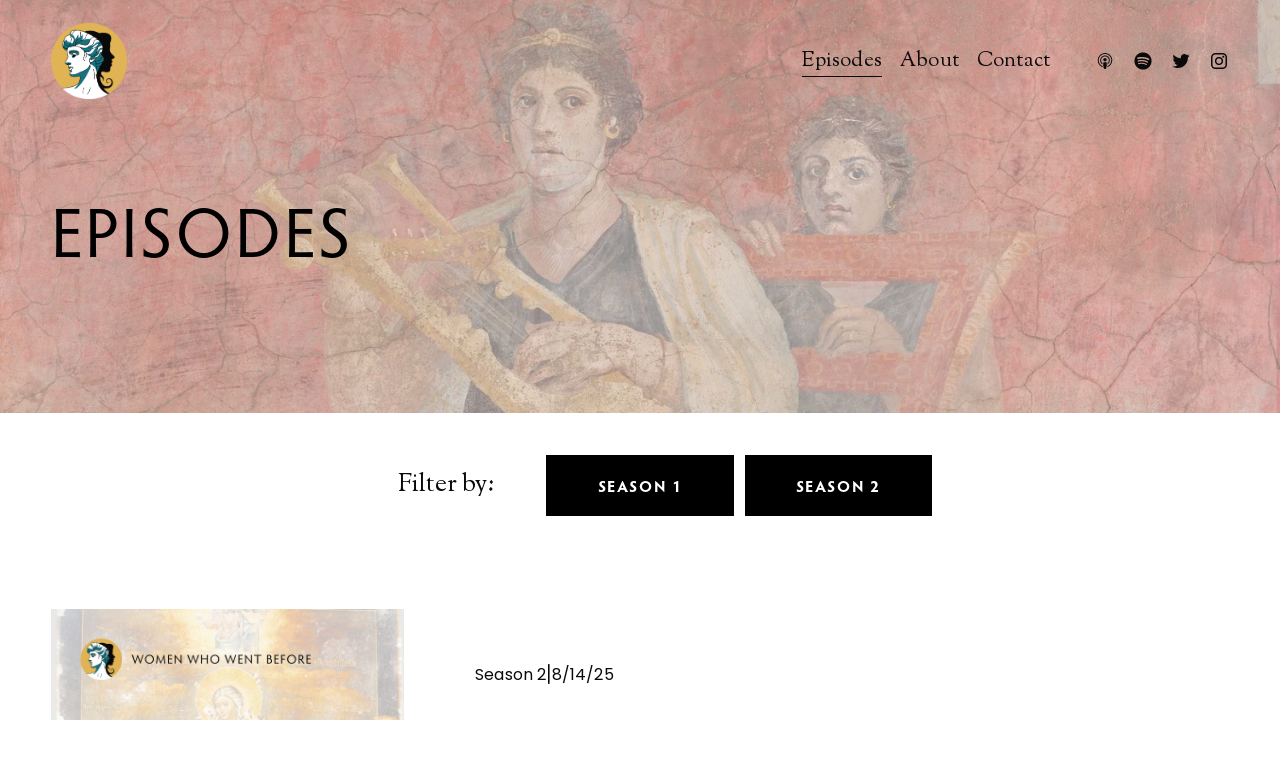

--- FILE ---
content_type: text/html;charset=utf-8
request_url: https://www.womenwhowentbefore.com/episodes/
body_size: 31886
content:
<!doctype html>
<html xmlns:og="http://opengraphprotocol.org/schema/" xmlns:fb="http://www.facebook.com/2008/fbml" lang="en-US"  >
  <head>
    <meta http-equiv="X-UA-Compatible" content="IE=edge,chrome=1">
    <meta name="viewport" content="width=device-width, initial-scale=1">
    <!-- This is Squarespace. --><!-- ray-oarfish-yb9e -->
<base href="">
<meta charset="utf-8" />
<title>Episodes &mdash; Women Who Went Before</title>
<meta http-equiv="Accept-CH" content="Sec-CH-UA-Platform-Version, Sec-CH-UA-Model" /><link rel="icon" type="image/x-icon" href="https://images.squarespace-cdn.com/content/v1/65a6b73a696d7b0ae7f3dc9b/bb8eb213-347f-4da4-b7da-aca890cf564d/favicon.ico?format=100w"/>
<link rel="canonical" href="https://www.womenwhowentbefore.com/episodes"/>
<meta property="og:site_name" content="Women Who Went Before"/>
<meta property="og:title" content="Episodes &mdash; Women Who Went Before"/>
<meta property="og:url" content="https://www.womenwhowentbefore.com/episodes"/>
<meta property="og:type" content="website"/>
<meta itemprop="name" content="Episodes — Women Who Went Before"/>
<meta itemprop="url" content="https://www.womenwhowentbefore.com/episodes"/>
<meta name="twitter:title" content="Episodes — Women Who Went Before"/>
<meta name="twitter:url" content="https://www.womenwhowentbefore.com/episodes"/>
<meta name="twitter:card" content="summary"/>
<meta name="description" content="" />
<link rel="preconnect" href="https://images.squarespace-cdn.com">
<link rel="preconnect" href="https://use.typekit.net" crossorigin>
<link rel="preconnect" href="https://p.typekit.net" crossorigin>
<script type="text/javascript" src="//use.typekit.net/ik/[base64].js" async fetchpriority="high" onload="try{Typekit.load();}catch(e){} document.documentElement.classList.remove('wf-loading');"></script>
<script>document.documentElement.classList.add('wf-loading')</script>
<style>@keyframes fonts-loading { 0%, 99% { color: transparent; } } html.wf-loading * { animation: fonts-loading 3s; }</style>
<link rel="preconnect" href="https://fonts.gstatic.com" crossorigin>
<link rel="stylesheet" href="https://fonts.googleapis.com/css2?family=Poppins:ital,wght@0,400;0,700;1,400;1,700&family=Sorts+Mill+Goudy:ital,wght@0,400;1,400"><script type="text/javascript" crossorigin="anonymous" defer="true" nomodule="nomodule" src="//assets.squarespace.com/@sqs/polyfiller/1.6/legacy.js"></script>
<script type="text/javascript" crossorigin="anonymous" defer="true" src="//assets.squarespace.com/@sqs/polyfiller/1.6/modern.js"></script>
<script type="text/javascript">SQUARESPACE_ROLLUPS = {};</script>
<script>(function(rollups, name) { if (!rollups[name]) { rollups[name] = {}; } rollups[name].js = ["//assets.squarespace.com/universal/scripts-compressed/extract-css-runtime-c7ff67f727736de7-min.en-US.js"]; })(SQUARESPACE_ROLLUPS, 'squarespace-extract_css_runtime');</script>
<script crossorigin="anonymous" src="//assets.squarespace.com/universal/scripts-compressed/extract-css-runtime-c7ff67f727736de7-min.en-US.js" defer ></script><script>(function(rollups, name) { if (!rollups[name]) { rollups[name] = {}; } rollups[name].js = ["//assets.squarespace.com/universal/scripts-compressed/extract-css-moment-js-vendor-6f2a1f6ec9a41489-min.en-US.js"]; })(SQUARESPACE_ROLLUPS, 'squarespace-extract_css_moment_js_vendor');</script>
<script crossorigin="anonymous" src="//assets.squarespace.com/universal/scripts-compressed/extract-css-moment-js-vendor-6f2a1f6ec9a41489-min.en-US.js" defer ></script><script>(function(rollups, name) { if (!rollups[name]) { rollups[name] = {}; } rollups[name].js = ["//assets.squarespace.com/universal/scripts-compressed/cldr-resource-pack-22ed584d99d9b83d-min.en-US.js"]; })(SQUARESPACE_ROLLUPS, 'squarespace-cldr_resource_pack');</script>
<script crossorigin="anonymous" src="//assets.squarespace.com/universal/scripts-compressed/cldr-resource-pack-22ed584d99d9b83d-min.en-US.js" defer ></script><script>(function(rollups, name) { if (!rollups[name]) { rollups[name] = {}; } rollups[name].js = ["//assets.squarespace.com/universal/scripts-compressed/common-vendors-stable-fbd854d40b0804b7-min.en-US.js"]; })(SQUARESPACE_ROLLUPS, 'squarespace-common_vendors_stable');</script>
<script crossorigin="anonymous" src="//assets.squarespace.com/universal/scripts-compressed/common-vendors-stable-fbd854d40b0804b7-min.en-US.js" defer ></script><script>(function(rollups, name) { if (!rollups[name]) { rollups[name] = {}; } rollups[name].js = ["//assets.squarespace.com/universal/scripts-compressed/common-vendors-4eceb3db532a1896-min.en-US.js"]; })(SQUARESPACE_ROLLUPS, 'squarespace-common_vendors');</script>
<script crossorigin="anonymous" src="//assets.squarespace.com/universal/scripts-compressed/common-vendors-4eceb3db532a1896-min.en-US.js" defer ></script><script>(function(rollups, name) { if (!rollups[name]) { rollups[name] = {}; } rollups[name].js = ["//assets.squarespace.com/universal/scripts-compressed/common-54355865ec0ad996-min.en-US.js"]; })(SQUARESPACE_ROLLUPS, 'squarespace-common');</script>
<script crossorigin="anonymous" src="//assets.squarespace.com/universal/scripts-compressed/common-54355865ec0ad996-min.en-US.js" defer ></script><script>(function(rollups, name) { if (!rollups[name]) { rollups[name] = {}; } rollups[name].js = ["//assets.squarespace.com/universal/scripts-compressed/performance-6c7058b44420b6db-min.en-US.js"]; })(SQUARESPACE_ROLLUPS, 'squarespace-performance');</script>
<script crossorigin="anonymous" src="//assets.squarespace.com/universal/scripts-compressed/performance-6c7058b44420b6db-min.en-US.js" defer ></script><script data-name="static-context">Static = window.Static || {}; Static.SQUARESPACE_CONTEXT = {"betaFeatureFlags":["member_areas_feature","enable_form_submission_trigger","form_block_first_last_name_required","new_stacked_index","campaigns_merch_state","campaigns_thumbnail_layout","campaigns_discount_section_in_automations","marketing_automations","contacts_and_campaigns_redesign","marketing_landing_page","campaigns_import_discounts","campaigns_discount_section_in_blasts","campaigns_new_image_layout_picker","commerce-product-forms-rendering","modernized-pdp-m2-enabled","override_block_styles","nested_categories","supports_versioned_template_assets","i18n_beta_website_locales","section-sdk-plp-list-view-atc-button-enabled","scripts_defer"],"facebookAppId":"314192535267336","facebookApiVersion":"v6.0","rollups":{"squarespace-announcement-bar":{"js":"//assets.squarespace.com/universal/scripts-compressed/announcement-bar-92ab1c4891022f1d-min.en-US.js"},"squarespace-audio-player":{"css":"//assets.squarespace.com/universal/styles-compressed/audio-player-b05f5197a871c566-min.en-US.css","js":"//assets.squarespace.com/universal/scripts-compressed/audio-player-48b2ef79cf1c7ffb-min.en-US.js"},"squarespace-blog-collection-list":{"css":"//assets.squarespace.com/universal/styles-compressed/blog-collection-list-b4046463b72f34e2-min.en-US.css","js":"//assets.squarespace.com/universal/scripts-compressed/blog-collection-list-f78db80fc1cd6fce-min.en-US.js"},"squarespace-calendar-block-renderer":{"css":"//assets.squarespace.com/universal/styles-compressed/calendar-block-renderer-b72d08ba4421f5a0-min.en-US.css","js":"//assets.squarespace.com/universal/scripts-compressed/calendar-block-renderer-550530d9b21148ea-min.en-US.js"},"squarespace-chartjs-helpers":{"css":"//assets.squarespace.com/universal/styles-compressed/chartjs-helpers-96b256171ee039c1-min.en-US.css","js":"//assets.squarespace.com/universal/scripts-compressed/chartjs-helpers-4fd57f343946d08e-min.en-US.js"},"squarespace-comments":{"css":"//assets.squarespace.com/universal/styles-compressed/comments-af139775e7e76546-min.en-US.css","js":"//assets.squarespace.com/universal/scripts-compressed/comments-a8c058d3e97af00c-min.en-US.js"},"squarespace-custom-css-popup":{"css":"//assets.squarespace.com/universal/styles-compressed/custom-css-popup-722530b41b383ca0-min.en-US.css","js":"//assets.squarespace.com/universal/scripts-compressed/custom-css-popup-0354953f7aa14117-min.en-US.js"},"squarespace-dialog":{"css":"//assets.squarespace.com/universal/styles-compressed/dialog-f9093f2d526b94df-min.en-US.css","js":"//assets.squarespace.com/universal/scripts-compressed/dialog-819aa7d562e9d2d0-min.en-US.js"},"squarespace-events-collection":{"css":"//assets.squarespace.com/universal/styles-compressed/events-collection-b72d08ba4421f5a0-min.en-US.css","js":"//assets.squarespace.com/universal/scripts-compressed/events-collection-3e7891c6b5666deb-min.en-US.js"},"squarespace-form-rendering-utils":{"js":"//assets.squarespace.com/universal/scripts-compressed/form-rendering-utils-15deaaca8135511b-min.en-US.js"},"squarespace-forms":{"css":"//assets.squarespace.com/universal/styles-compressed/forms-0afd3c6ac30bbab1-min.en-US.css","js":"//assets.squarespace.com/universal/scripts-compressed/forms-5d3eff1221a2050f-min.en-US.js"},"squarespace-gallery-collection-list":{"css":"//assets.squarespace.com/universal/styles-compressed/gallery-collection-list-b4046463b72f34e2-min.en-US.css","js":"//assets.squarespace.com/universal/scripts-compressed/gallery-collection-list-07747667a3187b76-min.en-US.js"},"squarespace-image-zoom":{"css":"//assets.squarespace.com/universal/styles-compressed/image-zoom-b4046463b72f34e2-min.en-US.css","js":"//assets.squarespace.com/universal/scripts-compressed/image-zoom-60c18dc5f8f599ea-min.en-US.js"},"squarespace-pinterest":{"css":"//assets.squarespace.com/universal/styles-compressed/pinterest-b4046463b72f34e2-min.en-US.css","js":"//assets.squarespace.com/universal/scripts-compressed/pinterest-95bcbc1cf54446d6-min.en-US.js"},"squarespace-popup-overlay":{"css":"//assets.squarespace.com/universal/styles-compressed/popup-overlay-b742b752f5880972-min.en-US.css","js":"//assets.squarespace.com/universal/scripts-compressed/popup-overlay-8103e8e9061090c8-min.en-US.js"},"squarespace-product-quick-view":{"css":"//assets.squarespace.com/universal/styles-compressed/product-quick-view-9548705e5cf7ee87-min.en-US.css","js":"//assets.squarespace.com/universal/scripts-compressed/product-quick-view-3145b22a7126131c-min.en-US.js"},"squarespace-products-collection-item-v2":{"css":"//assets.squarespace.com/universal/styles-compressed/products-collection-item-v2-b4046463b72f34e2-min.en-US.css","js":"//assets.squarespace.com/universal/scripts-compressed/products-collection-item-v2-e3a3f101748fca6e-min.en-US.js"},"squarespace-products-collection-list-v2":{"css":"//assets.squarespace.com/universal/styles-compressed/products-collection-list-v2-b4046463b72f34e2-min.en-US.css","js":"//assets.squarespace.com/universal/scripts-compressed/products-collection-list-v2-eedc544f4cc56af4-min.en-US.js"},"squarespace-search-page":{"css":"//assets.squarespace.com/universal/styles-compressed/search-page-90a67fc09b9b32c6-min.en-US.css","js":"//assets.squarespace.com/universal/scripts-compressed/search-page-0ff0e020ab1fa1a7-min.en-US.js"},"squarespace-search-preview":{"js":"//assets.squarespace.com/universal/scripts-compressed/search-preview-0cd39e3057f784ac-min.en-US.js"},"squarespace-simple-liking":{"css":"//assets.squarespace.com/universal/styles-compressed/simple-liking-701bf8bbc05ec6aa-min.en-US.css","js":"//assets.squarespace.com/universal/scripts-compressed/simple-liking-c63bf8989a1c119a-min.en-US.js"},"squarespace-social-buttons":{"css":"//assets.squarespace.com/universal/styles-compressed/social-buttons-95032e5fa98e47a5-min.en-US.css","js":"//assets.squarespace.com/universal/scripts-compressed/social-buttons-0d3103d68d9577b7-min.en-US.js"},"squarespace-tourdates":{"css":"//assets.squarespace.com/universal/styles-compressed/tourdates-b4046463b72f34e2-min.en-US.css","js":"//assets.squarespace.com/universal/scripts-compressed/tourdates-6935a85e44fbeb38-min.en-US.js"},"squarespace-website-overlays-manager":{"css":"//assets.squarespace.com/universal/styles-compressed/website-overlays-manager-07ea5a4e004e6710-min.en-US.css","js":"//assets.squarespace.com/universal/scripts-compressed/website-overlays-manager-70d38206948bb16f-min.en-US.js"}},"pageType":1,"website":{"id":"65a6b73a696d7b0ae7f3dc9b","identifier":"ray-oarfish-yb9e","websiteType":1,"contentModifiedOn":1754854339458,"cloneable":false,"hasBeenCloneable":false,"siteStatus":{},"language":"en-US","translationLocale":"en-US","formattingLocale":"en-US","timeZone":"America/New_York","machineTimeZoneOffset":-18000000,"timeZoneOffset":-18000000,"timeZoneAbbr":"EST","siteTitle":"Women Who Went Before","fullSiteTitle":"Episodes \u2014 Women Who Went Before","location":{},"logoImageId":"65f26fb7778b3273f0434ebb","shareButtonOptions":{"2":true,"3":true,"4":true,"1":true,"7":true,"6":true,"8":true},"logoImageUrl":"//images.squarespace-cdn.com/content/v1/65a6b73a696d7b0ae7f3dc9b/de446436-56bb-43f8-837f-1b6eabc08eef/Icon+Full+Color.png","authenticUrl":"https://www.womenwhowentbefore.com","internalUrl":"https://ray-oarfish-yb9e.squarespace.com","baseUrl":"https://www.womenwhowentbefore.com","primaryDomain":"www.womenwhowentbefore.com","sslSetting":3,"isHstsEnabled":true,"socialAccounts":[{"serviceId":56,"screenname":"Apple Podcasts","addedOn":1705424698315,"profileUrl":"https://podcasts.apple.com/us/podcast/women-who-went-before/id1637253979","iconEnabled":true,"serviceName":"applepodcast"},{"serviceId":71,"screenname":"Spotify","addedOn":1705424698318,"profileUrl":"https://open.spotify.com/show/4UlKeVWZREemDx1zhIgViy?si=b240f483180b4288","iconEnabled":true,"serviceName":"spotify-unauth"},{"serviceId":62,"screenname":"Twitter","addedOn":1707264756760,"profileUrl":"https://twitter.com/womenbefore","iconEnabled":true,"serviceName":"twitter-unauth"},{"serviceId":64,"screenname":"Instagram","addedOn":1723845964109,"profileUrl":"http://instagram.com/womenbefore","iconEnabled":true,"serviceName":"instagram-unauth"}],"typekitId":"","statsMigrated":false,"imageMetadataProcessingEnabled":false,"screenshotId":"406c4993e59560856d3ce8cb815bd235752e10aa6fb5ac1f5ae799686547d039","captchaSettings":{"enabledForDonations":false},"showOwnerLogin":false},"websiteSettings":{"id":"65a6b73a696d7b0ae7f3dc9d","websiteId":"65a6b73a696d7b0ae7f3dc9b","subjects":[],"country":"US","state":"PA","simpleLikingEnabled":true,"popupOverlaySettings":{"style":1,"enabledPages":[]},"commentLikesAllowed":true,"commentAnonAllowed":true,"commentThreaded":true,"commentApprovalRequired":false,"commentAvatarsOn":true,"commentSortType":2,"commentFlagThreshold":0,"commentFlagsAllowed":true,"commentEnableByDefault":true,"commentDisableAfterDaysDefault":0,"disqusShortname":"","commentsEnabled":false,"businessHours":{},"storeSettings":{"returnPolicy":null,"termsOfService":null,"privacyPolicy":null,"expressCheckout":false,"continueShoppingLinkUrl":"/","useLightCart":false,"showNoteField":false,"shippingCountryDefaultValue":"US","billToShippingDefaultValue":false,"showShippingPhoneNumber":true,"isShippingPhoneRequired":false,"showBillingPhoneNumber":true,"isBillingPhoneRequired":false,"currenciesSupported":["USD","CAD","GBP","AUD","EUR","CHF","NOK","SEK","DKK","NZD","SGD","MXN","HKD","CZK","ILS","MYR","RUB","PHP","PLN","THB","BRL","ARS","COP","IDR","INR","JPY","ZAR"],"defaultCurrency":"USD","selectedCurrency":"USD","measurementStandard":1,"showCustomCheckoutForm":false,"checkoutPageMarketingOptInEnabled":true,"enableMailingListOptInByDefault":false,"sameAsRetailLocation":false,"merchandisingSettings":{"scarcityEnabledOnProductItems":false,"scarcityEnabledOnProductBlocks":false,"scarcityMessageType":"DEFAULT_SCARCITY_MESSAGE","scarcityThreshold":10,"multipleQuantityAllowedForServices":true,"restockNotificationsEnabled":false,"restockNotificationsSuccessText":"","restockNotificationsMailingListSignUpEnabled":false,"relatedProductsEnabled":false,"relatedProductsOrdering":"random","soldOutVariantsDropdownDisabled":false,"productComposerOptedIn":false,"productComposerABTestOptedOut":false,"productReviewsEnabled":false},"minimumOrderSubtotalEnabled":false,"minimumOrderSubtotal":{"currency":"USD","value":"0.00"},"addToCartConfirmationType":2,"isLive":false,"multipleQuantityAllowedForServices":true},"useEscapeKeyToLogin":false,"ssBadgeType":1,"ssBadgePosition":4,"ssBadgeVisibility":1,"ssBadgeDevices":1,"pinterestOverlayOptions":{"mode":"disabled"},"userAccountsSettings":{"loginAllowed":false,"signupAllowed":false}},"cookieSettings":{"isCookieBannerEnabled":false,"isRestrictiveCookiePolicyEnabled":false,"cookieBannerText":"","cookieBannerTheme":"","cookieBannerVariant":"","cookieBannerPosition":"","cookieBannerCtaVariant":"","cookieBannerCtaText":"","cookieBannerAcceptType":"OPT_IN","cookieBannerOptOutCtaText":"","cookieBannerHasOptOut":false,"cookieBannerHasManageCookies":true,"cookieBannerManageCookiesLabel":"","cookieBannerSavedPreferencesText":"","cookieBannerSavedPreferencesLayout":"PILL"},"websiteCloneable":false,"collection":{"title":"Episodes","id":"65b7ee6cb648b606885ebb53","fullUrl":"/episodes","type":1,"permissionType":1},"subscribed":false,"appDomain":"squarespace.com","templateTweakable":true,"tweakJSON":{"form-use-theme-colors":"false","header-logo-height":"76px","header-mobile-logo-max-height":"30px","header-vert-padding":"1.8vw","header-width":"Full","maxPageWidth":"1200px","mobile-header-vert-padding":"6vw","pagePadding":"4vw","tweak-blog-alternating-side-by-side-image-aspect-ratio":"1:1 Square","tweak-blog-alternating-side-by-side-image-spacing":"6%","tweak-blog-alternating-side-by-side-meta-spacing":"20px","tweak-blog-alternating-side-by-side-primary-meta":"Categories","tweak-blog-alternating-side-by-side-read-more-spacing":"20px","tweak-blog-alternating-side-by-side-secondary-meta":"Date","tweak-blog-basic-grid-columns":"2","tweak-blog-basic-grid-image-aspect-ratio":"3:2 Standard","tweak-blog-basic-grid-image-spacing":"20px","tweak-blog-basic-grid-meta-spacing":"10px","tweak-blog-basic-grid-primary-meta":"Date","tweak-blog-basic-grid-read-more-spacing":"20px","tweak-blog-basic-grid-secondary-meta":"Categories","tweak-blog-item-custom-width":"75","tweak-blog-item-show-author-profile":"false","tweak-blog-item-width":"Medium","tweak-blog-masonry-columns":"2","tweak-blog-masonry-horizontal-spacing":"30px","tweak-blog-masonry-image-spacing":"20px","tweak-blog-masonry-meta-spacing":"20px","tweak-blog-masonry-primary-meta":"Categories","tweak-blog-masonry-read-more-spacing":"20px","tweak-blog-masonry-secondary-meta":"Date","tweak-blog-masonry-vertical-spacing":"30px","tweak-blog-side-by-side-image-aspect-ratio":"1:1 Square","tweak-blog-side-by-side-image-spacing":"6%","tweak-blog-side-by-side-meta-spacing":"20px","tweak-blog-side-by-side-primary-meta":"Categories","tweak-blog-side-by-side-read-more-spacing":"20px","tweak-blog-side-by-side-secondary-meta":"Date","tweak-blog-single-column-image-spacing":"50px","tweak-blog-single-column-meta-spacing":"0px","tweak-blog-single-column-primary-meta":"Date","tweak-blog-single-column-read-more-spacing":"0px","tweak-blog-single-column-secondary-meta":"Categories","tweak-events-stacked-show-thumbnails":"true","tweak-events-stacked-thumbnail-size":"3:2 Standard","tweak-fixed-header":"false","tweak-fixed-header-style":"Basic","tweak-global-animations-animation-curve":"ease","tweak-global-animations-animation-delay":"0.1s","tweak-global-animations-animation-duration":"0.1s","tweak-global-animations-animation-style":"fade","tweak-global-animations-animation-type":"none","tweak-global-animations-complexity-level":"detailed","tweak-global-animations-enabled":"false","tweak-portfolio-grid-basic-custom-height":"50","tweak-portfolio-grid-overlay-custom-height":"50","tweak-portfolio-hover-follow-acceleration":"10%","tweak-portfolio-hover-follow-animation-duration":"Fast","tweak-portfolio-hover-follow-animation-type":"Fade","tweak-portfolio-hover-follow-delimiter":"Bullet","tweak-portfolio-hover-follow-front":"false","tweak-portfolio-hover-follow-layout":"Inline","tweak-portfolio-hover-follow-size":"50","tweak-portfolio-hover-follow-text-spacing-x":"1.5","tweak-portfolio-hover-follow-text-spacing-y":"1.5","tweak-portfolio-hover-static-animation-duration":"Fast","tweak-portfolio-hover-static-animation-type":"Fade","tweak-portfolio-hover-static-delimiter":"Hyphen","tweak-portfolio-hover-static-front":"true","tweak-portfolio-hover-static-layout":"Inline","tweak-portfolio-hover-static-size":"50","tweak-portfolio-hover-static-text-spacing-x":"1.5","tweak-portfolio-hover-static-text-spacing-y":"1.5","tweak-portfolio-index-background-animation-duration":"Medium","tweak-portfolio-index-background-animation-type":"Fade","tweak-portfolio-index-background-custom-height":"50","tweak-portfolio-index-background-delimiter":"None","tweak-portfolio-index-background-height":"Large","tweak-portfolio-index-background-horizontal-alignment":"Center","tweak-portfolio-index-background-link-format":"Stacked","tweak-portfolio-index-background-persist":"false","tweak-portfolio-index-background-vertical-alignment":"Middle","tweak-portfolio-index-background-width":"Full","tweak-transparent-header":"true"},"templateId":"5c5a519771c10ba3470d8101","templateVersion":"7.1","pageFeatures":[1,2,4],"gmRenderKey":"QUl6YVN5Q0JUUk9xNkx1dkZfSUUxcjQ2LVQ0QWVUU1YtMGQ3bXk4","templateScriptsRootUrl":"https://static1.squarespace.com/static/vta/5c5a519771c10ba3470d8101/scripts/","impersonatedSession":false,"tzData":{"zones":[[-300,"US","E%sT",null]],"rules":{"US":[[1967,2006,null,"Oct","lastSun","2:00","0","S"],[1987,2006,null,"Apr","Sun>=1","2:00","1:00","D"],[2007,"max",null,"Mar","Sun>=8","2:00","1:00","D"],[2007,"max",null,"Nov","Sun>=1","2:00","0","S"]]}},"showAnnouncementBar":false,"recaptchaEnterpriseContext":{"recaptchaEnterpriseSiteKey":"6LdDFQwjAAAAAPigEvvPgEVbb7QBm-TkVJdDTlAv"},"i18nContext":{"timeZoneData":{"id":"America/New_York","name":"Eastern Time"}},"env":"PRODUCTION","visitorFormContext":{"formFieldFormats":{"initialNameOrder":"GIVEN_FIRST","initialAddressFormat":{"id":0,"type":"ADDRESS","country":"US","labelLocale":"en","fields":[{"type":"FIELD","label":"Address Line 1","identifier":"Line1","length":0,"required":true,"metadata":{"autocomplete":"address-line1"}},{"type":"SEPARATOR","label":"\n","identifier":"Newline","length":0,"required":false,"metadata":{}},{"type":"FIELD","label":"Address Line 2","identifier":"Line2","length":0,"required":false,"metadata":{"autocomplete":"address-line2"}},{"type":"SEPARATOR","label":"\n","identifier":"Newline","length":0,"required":false,"metadata":{}},{"type":"FIELD","label":"City","identifier":"City","length":0,"required":true,"metadata":{"autocomplete":"address-level2"}},{"type":"SEPARATOR","label":",","identifier":"Comma","length":0,"required":false,"metadata":{}},{"type":"SEPARATOR","label":" ","identifier":"Space","length":0,"required":false,"metadata":{}},{"type":"FIELD","label":"State","identifier":"State","length":0,"required":true,"metadata":{"autocomplete":"address-level1"}},{"type":"SEPARATOR","label":" ","identifier":"Space","length":0,"required":false,"metadata":{}},{"type":"FIELD","label":"ZIP Code","identifier":"Zip","length":0,"required":true,"metadata":{"autocomplete":"postal-code"}}]},"countries":[{"name":"Afghanistan","code":"AF","phoneCode":"+93"},{"name":"\u00C5land Islands","code":"AX","phoneCode":"+358"},{"name":"Albania","code":"AL","phoneCode":"+355"},{"name":"Algeria","code":"DZ","phoneCode":"+213"},{"name":"American Samoa","code":"AS","phoneCode":"+1"},{"name":"Andorra","code":"AD","phoneCode":"+376"},{"name":"Angola","code":"AO","phoneCode":"+244"},{"name":"Anguilla","code":"AI","phoneCode":"+1"},{"name":"Antigua & Barbuda","code":"AG","phoneCode":"+1"},{"name":"Argentina","code":"AR","phoneCode":"+54"},{"name":"Armenia","code":"AM","phoneCode":"+374"},{"name":"Aruba","code":"AW","phoneCode":"+297"},{"name":"Ascension Island","code":"AC","phoneCode":"+247"},{"name":"Australia","code":"AU","phoneCode":"+61"},{"name":"Austria","code":"AT","phoneCode":"+43"},{"name":"Azerbaijan","code":"AZ","phoneCode":"+994"},{"name":"Bahamas","code":"BS","phoneCode":"+1"},{"name":"Bahrain","code":"BH","phoneCode":"+973"},{"name":"Bangladesh","code":"BD","phoneCode":"+880"},{"name":"Barbados","code":"BB","phoneCode":"+1"},{"name":"Belarus","code":"BY","phoneCode":"+375"},{"name":"Belgium","code":"BE","phoneCode":"+32"},{"name":"Belize","code":"BZ","phoneCode":"+501"},{"name":"Benin","code":"BJ","phoneCode":"+229"},{"name":"Bermuda","code":"BM","phoneCode":"+1"},{"name":"Bhutan","code":"BT","phoneCode":"+975"},{"name":"Bolivia","code":"BO","phoneCode":"+591"},{"name":"Bosnia & Herzegovina","code":"BA","phoneCode":"+387"},{"name":"Botswana","code":"BW","phoneCode":"+267"},{"name":"Brazil","code":"BR","phoneCode":"+55"},{"name":"British Indian Ocean Territory","code":"IO","phoneCode":"+246"},{"name":"British Virgin Islands","code":"VG","phoneCode":"+1"},{"name":"Brunei","code":"BN","phoneCode":"+673"},{"name":"Bulgaria","code":"BG","phoneCode":"+359"},{"name":"Burkina Faso","code":"BF","phoneCode":"+226"},{"name":"Burundi","code":"BI","phoneCode":"+257"},{"name":"Cambodia","code":"KH","phoneCode":"+855"},{"name":"Cameroon","code":"CM","phoneCode":"+237"},{"name":"Canada","code":"CA","phoneCode":"+1"},{"name":"Cape Verde","code":"CV","phoneCode":"+238"},{"name":"Caribbean Netherlands","code":"BQ","phoneCode":"+599"},{"name":"Cayman Islands","code":"KY","phoneCode":"+1"},{"name":"Central African Republic","code":"CF","phoneCode":"+236"},{"name":"Chad","code":"TD","phoneCode":"+235"},{"name":"Chile","code":"CL","phoneCode":"+56"},{"name":"China","code":"CN","phoneCode":"+86"},{"name":"Christmas Island","code":"CX","phoneCode":"+61"},{"name":"Cocos (Keeling) Islands","code":"CC","phoneCode":"+61"},{"name":"Colombia","code":"CO","phoneCode":"+57"},{"name":"Comoros","code":"KM","phoneCode":"+269"},{"name":"Congo - Brazzaville","code":"CG","phoneCode":"+242"},{"name":"Congo - Kinshasa","code":"CD","phoneCode":"+243"},{"name":"Cook Islands","code":"CK","phoneCode":"+682"},{"name":"Costa Rica","code":"CR","phoneCode":"+506"},{"name":"C\u00F4te d\u2019Ivoire","code":"CI","phoneCode":"+225"},{"name":"Croatia","code":"HR","phoneCode":"+385"},{"name":"Cuba","code":"CU","phoneCode":"+53"},{"name":"Cura\u00E7ao","code":"CW","phoneCode":"+599"},{"name":"Cyprus","code":"CY","phoneCode":"+357"},{"name":"Czechia","code":"CZ","phoneCode":"+420"},{"name":"Denmark","code":"DK","phoneCode":"+45"},{"name":"Djibouti","code":"DJ","phoneCode":"+253"},{"name":"Dominica","code":"DM","phoneCode":"+1"},{"name":"Dominican Republic","code":"DO","phoneCode":"+1"},{"name":"Ecuador","code":"EC","phoneCode":"+593"},{"name":"Egypt","code":"EG","phoneCode":"+20"},{"name":"El Salvador","code":"SV","phoneCode":"+503"},{"name":"Equatorial Guinea","code":"GQ","phoneCode":"+240"},{"name":"Eritrea","code":"ER","phoneCode":"+291"},{"name":"Estonia","code":"EE","phoneCode":"+372"},{"name":"Eswatini","code":"SZ","phoneCode":"+268"},{"name":"Ethiopia","code":"ET","phoneCode":"+251"},{"name":"Falkland Islands","code":"FK","phoneCode":"+500"},{"name":"Faroe Islands","code":"FO","phoneCode":"+298"},{"name":"Fiji","code":"FJ","phoneCode":"+679"},{"name":"Finland","code":"FI","phoneCode":"+358"},{"name":"France","code":"FR","phoneCode":"+33"},{"name":"French Guiana","code":"GF","phoneCode":"+594"},{"name":"French Polynesia","code":"PF","phoneCode":"+689"},{"name":"Gabon","code":"GA","phoneCode":"+241"},{"name":"Gambia","code":"GM","phoneCode":"+220"},{"name":"Georgia","code":"GE","phoneCode":"+995"},{"name":"Germany","code":"DE","phoneCode":"+49"},{"name":"Ghana","code":"GH","phoneCode":"+233"},{"name":"Gibraltar","code":"GI","phoneCode":"+350"},{"name":"Greece","code":"GR","phoneCode":"+30"},{"name":"Greenland","code":"GL","phoneCode":"+299"},{"name":"Grenada","code":"GD","phoneCode":"+1"},{"name":"Guadeloupe","code":"GP","phoneCode":"+590"},{"name":"Guam","code":"GU","phoneCode":"+1"},{"name":"Guatemala","code":"GT","phoneCode":"+502"},{"name":"Guernsey","code":"GG","phoneCode":"+44"},{"name":"Guinea","code":"GN","phoneCode":"+224"},{"name":"Guinea-Bissau","code":"GW","phoneCode":"+245"},{"name":"Guyana","code":"GY","phoneCode":"+592"},{"name":"Haiti","code":"HT","phoneCode":"+509"},{"name":"Honduras","code":"HN","phoneCode":"+504"},{"name":"Hong Kong SAR China","code":"HK","phoneCode":"+852"},{"name":"Hungary","code":"HU","phoneCode":"+36"},{"name":"Iceland","code":"IS","phoneCode":"+354"},{"name":"India","code":"IN","phoneCode":"+91"},{"name":"Indonesia","code":"ID","phoneCode":"+62"},{"name":"Iran","code":"IR","phoneCode":"+98"},{"name":"Iraq","code":"IQ","phoneCode":"+964"},{"name":"Ireland","code":"IE","phoneCode":"+353"},{"name":"Isle of Man","code":"IM","phoneCode":"+44"},{"name":"Israel","code":"IL","phoneCode":"+972"},{"name":"Italy","code":"IT","phoneCode":"+39"},{"name":"Jamaica","code":"JM","phoneCode":"+1"},{"name":"Japan","code":"JP","phoneCode":"+81"},{"name":"Jersey","code":"JE","phoneCode":"+44"},{"name":"Jordan","code":"JO","phoneCode":"+962"},{"name":"Kazakhstan","code":"KZ","phoneCode":"+7"},{"name":"Kenya","code":"KE","phoneCode":"+254"},{"name":"Kiribati","code":"KI","phoneCode":"+686"},{"name":"Kosovo","code":"XK","phoneCode":"+383"},{"name":"Kuwait","code":"KW","phoneCode":"+965"},{"name":"Kyrgyzstan","code":"KG","phoneCode":"+996"},{"name":"Laos","code":"LA","phoneCode":"+856"},{"name":"Latvia","code":"LV","phoneCode":"+371"},{"name":"Lebanon","code":"LB","phoneCode":"+961"},{"name":"Lesotho","code":"LS","phoneCode":"+266"},{"name":"Liberia","code":"LR","phoneCode":"+231"},{"name":"Libya","code":"LY","phoneCode":"+218"},{"name":"Liechtenstein","code":"LI","phoneCode":"+423"},{"name":"Lithuania","code":"LT","phoneCode":"+370"},{"name":"Luxembourg","code":"LU","phoneCode":"+352"},{"name":"Macao SAR China","code":"MO","phoneCode":"+853"},{"name":"Madagascar","code":"MG","phoneCode":"+261"},{"name":"Malawi","code":"MW","phoneCode":"+265"},{"name":"Malaysia","code":"MY","phoneCode":"+60"},{"name":"Maldives","code":"MV","phoneCode":"+960"},{"name":"Mali","code":"ML","phoneCode":"+223"},{"name":"Malta","code":"MT","phoneCode":"+356"},{"name":"Marshall Islands","code":"MH","phoneCode":"+692"},{"name":"Martinique","code":"MQ","phoneCode":"+596"},{"name":"Mauritania","code":"MR","phoneCode":"+222"},{"name":"Mauritius","code":"MU","phoneCode":"+230"},{"name":"Mayotte","code":"YT","phoneCode":"+262"},{"name":"Mexico","code":"MX","phoneCode":"+52"},{"name":"Micronesia","code":"FM","phoneCode":"+691"},{"name":"Moldova","code":"MD","phoneCode":"+373"},{"name":"Monaco","code":"MC","phoneCode":"+377"},{"name":"Mongolia","code":"MN","phoneCode":"+976"},{"name":"Montenegro","code":"ME","phoneCode":"+382"},{"name":"Montserrat","code":"MS","phoneCode":"+1"},{"name":"Morocco","code":"MA","phoneCode":"+212"},{"name":"Mozambique","code":"MZ","phoneCode":"+258"},{"name":"Myanmar (Burma)","code":"MM","phoneCode":"+95"},{"name":"Namibia","code":"NA","phoneCode":"+264"},{"name":"Nauru","code":"NR","phoneCode":"+674"},{"name":"Nepal","code":"NP","phoneCode":"+977"},{"name":"Netherlands","code":"NL","phoneCode":"+31"},{"name":"New Caledonia","code":"NC","phoneCode":"+687"},{"name":"New Zealand","code":"NZ","phoneCode":"+64"},{"name":"Nicaragua","code":"NI","phoneCode":"+505"},{"name":"Niger","code":"NE","phoneCode":"+227"},{"name":"Nigeria","code":"NG","phoneCode":"+234"},{"name":"Niue","code":"NU","phoneCode":"+683"},{"name":"Norfolk Island","code":"NF","phoneCode":"+672"},{"name":"Northern Mariana Islands","code":"MP","phoneCode":"+1"},{"name":"North Korea","code":"KP","phoneCode":"+850"},{"name":"North Macedonia","code":"MK","phoneCode":"+389"},{"name":"Norway","code":"NO","phoneCode":"+47"},{"name":"Oman","code":"OM","phoneCode":"+968"},{"name":"Pakistan","code":"PK","phoneCode":"+92"},{"name":"Palau","code":"PW","phoneCode":"+680"},{"name":"Palestinian Territories","code":"PS","phoneCode":"+970"},{"name":"Panama","code":"PA","phoneCode":"+507"},{"name":"Papua New Guinea","code":"PG","phoneCode":"+675"},{"name":"Paraguay","code":"PY","phoneCode":"+595"},{"name":"Peru","code":"PE","phoneCode":"+51"},{"name":"Philippines","code":"PH","phoneCode":"+63"},{"name":"Poland","code":"PL","phoneCode":"+48"},{"name":"Portugal","code":"PT","phoneCode":"+351"},{"name":"Puerto Rico","code":"PR","phoneCode":"+1"},{"name":"Qatar","code":"QA","phoneCode":"+974"},{"name":"R\u00E9union","code":"RE","phoneCode":"+262"},{"name":"Romania","code":"RO","phoneCode":"+40"},{"name":"Russia","code":"RU","phoneCode":"+7"},{"name":"Rwanda","code":"RW","phoneCode":"+250"},{"name":"Samoa","code":"WS","phoneCode":"+685"},{"name":"San Marino","code":"SM","phoneCode":"+378"},{"name":"S\u00E3o Tom\u00E9 & Pr\u00EDncipe","code":"ST","phoneCode":"+239"},{"name":"Saudi Arabia","code":"SA","phoneCode":"+966"},{"name":"Senegal","code":"SN","phoneCode":"+221"},{"name":"Serbia","code":"RS","phoneCode":"+381"},{"name":"Seychelles","code":"SC","phoneCode":"+248"},{"name":"Sierra Leone","code":"SL","phoneCode":"+232"},{"name":"Singapore","code":"SG","phoneCode":"+65"},{"name":"Sint Maarten","code":"SX","phoneCode":"+1"},{"name":"Slovakia","code":"SK","phoneCode":"+421"},{"name":"Slovenia","code":"SI","phoneCode":"+386"},{"name":"Solomon Islands","code":"SB","phoneCode":"+677"},{"name":"Somalia","code":"SO","phoneCode":"+252"},{"name":"South Africa","code":"ZA","phoneCode":"+27"},{"name":"South Korea","code":"KR","phoneCode":"+82"},{"name":"South Sudan","code":"SS","phoneCode":"+211"},{"name":"Spain","code":"ES","phoneCode":"+34"},{"name":"Sri Lanka","code":"LK","phoneCode":"+94"},{"name":"St. Barth\u00E9lemy","code":"BL","phoneCode":"+590"},{"name":"St. Helena","code":"SH","phoneCode":"+290"},{"name":"St. Kitts & Nevis","code":"KN","phoneCode":"+1"},{"name":"St. Lucia","code":"LC","phoneCode":"+1"},{"name":"St. Martin","code":"MF","phoneCode":"+590"},{"name":"St. Pierre & Miquelon","code":"PM","phoneCode":"+508"},{"name":"St. Vincent & Grenadines","code":"VC","phoneCode":"+1"},{"name":"Sudan","code":"SD","phoneCode":"+249"},{"name":"Suriname","code":"SR","phoneCode":"+597"},{"name":"Svalbard & Jan Mayen","code":"SJ","phoneCode":"+47"},{"name":"Sweden","code":"SE","phoneCode":"+46"},{"name":"Switzerland","code":"CH","phoneCode":"+41"},{"name":"Syria","code":"SY","phoneCode":"+963"},{"name":"Taiwan","code":"TW","phoneCode":"+886"},{"name":"Tajikistan","code":"TJ","phoneCode":"+992"},{"name":"Tanzania","code":"TZ","phoneCode":"+255"},{"name":"Thailand","code":"TH","phoneCode":"+66"},{"name":"Timor-Leste","code":"TL","phoneCode":"+670"},{"name":"Togo","code":"TG","phoneCode":"+228"},{"name":"Tokelau","code":"TK","phoneCode":"+690"},{"name":"Tonga","code":"TO","phoneCode":"+676"},{"name":"Trinidad & Tobago","code":"TT","phoneCode":"+1"},{"name":"Tristan da Cunha","code":"TA","phoneCode":"+290"},{"name":"Tunisia","code":"TN","phoneCode":"+216"},{"name":"T\u00FCrkiye","code":"TR","phoneCode":"+90"},{"name":"Turkmenistan","code":"TM","phoneCode":"+993"},{"name":"Turks & Caicos Islands","code":"TC","phoneCode":"+1"},{"name":"Tuvalu","code":"TV","phoneCode":"+688"},{"name":"U.S. Virgin Islands","code":"VI","phoneCode":"+1"},{"name":"Uganda","code":"UG","phoneCode":"+256"},{"name":"Ukraine","code":"UA","phoneCode":"+380"},{"name":"United Arab Emirates","code":"AE","phoneCode":"+971"},{"name":"United Kingdom","code":"GB","phoneCode":"+44"},{"name":"United States","code":"US","phoneCode":"+1"},{"name":"Uruguay","code":"UY","phoneCode":"+598"},{"name":"Uzbekistan","code":"UZ","phoneCode":"+998"},{"name":"Vanuatu","code":"VU","phoneCode":"+678"},{"name":"Vatican City","code":"VA","phoneCode":"+39"},{"name":"Venezuela","code":"VE","phoneCode":"+58"},{"name":"Vietnam","code":"VN","phoneCode":"+84"},{"name":"Wallis & Futuna","code":"WF","phoneCode":"+681"},{"name":"Western Sahara","code":"EH","phoneCode":"+212"},{"name":"Yemen","code":"YE","phoneCode":"+967"},{"name":"Zambia","code":"ZM","phoneCode":"+260"},{"name":"Zimbabwe","code":"ZW","phoneCode":"+263"}],"initialPhoneFormat":{"id":0,"type":"PHONE_NUMBER","country":"US","labelLocale":"en-US","fields":[{"type":"SEPARATOR","label":"(","identifier":"LeftParen","length":0,"required":false,"metadata":{}},{"type":"FIELD","label":"1","identifier":"1","length":3,"required":false,"metadata":{}},{"type":"SEPARATOR","label":")","identifier":"RightParen","length":0,"required":false,"metadata":{}},{"type":"SEPARATOR","label":" ","identifier":"Space","length":0,"required":false,"metadata":{}},{"type":"FIELD","label":"2","identifier":"2","length":3,"required":false,"metadata":{}},{"type":"SEPARATOR","label":"-","identifier":"Dash","length":0,"required":false,"metadata":{}},{"type":"FIELD","label":"3","identifier":"3","length":14,"required":false,"metadata":{}}]}},"localizedStrings":{"validation":{"noValidSelection":"A valid selection must be made.","invalidUrl":"Must be a valid URL.","stringTooLong":"Value should have a length no longer than {0}.","containsInvalidKey":"{0} contains an invalid key.","invalidTwitterUsername":"Must be a valid Twitter username.","valueOutsideRange":"Value must be in the range {0} to {1}.","invalidPassword":"Passwords should not contain whitespace.","missingRequiredSubfields":"{0} is missing required subfields: {1}","invalidCurrency":"Currency value should be formatted like 1234 or 123.99.","invalidMapSize":"Value should contain exactly {0} elements.","subfieldsRequired":"All fields in {0} are required.","formSubmissionFailed":"Form submission failed. Review the following information: {0}.","invalidCountryCode":"Country code should have an optional plus and up to 4 digits.","invalidDate":"This is not a real date.","required":"{0} is required.","invalidStringLength":"Value should be {0} characters long.","invalidEmail":"Email addresses should follow the format user@domain.com.","invalidListLength":"Value should be {0} elements long.","allEmpty":"Please fill out at least one form field.","missingRequiredQuestion":"Missing a required question.","invalidQuestion":"Contained an invalid question.","captchaFailure":"Captcha validation failed. Please try again.","stringTooShort":"Value should have a length of at least {0}.","invalid":"{0} is not valid.","formErrors":"Form Errors","containsInvalidValue":"{0} contains an invalid value.","invalidUnsignedNumber":"Numbers must contain only digits and no other characters.","invalidName":"Valid names contain only letters, numbers, spaces, ', or - characters."},"submit":"Submit","status":{"title":"{@} Block","learnMore":"Learn more"},"name":{"firstName":"First Name","lastName":"Last Name"},"lightbox":{"openForm":"Open Form"},"likert":{"agree":"Agree","stronglyDisagree":"Strongly Disagree","disagree":"Disagree","stronglyAgree":"Strongly Agree","neutral":"Neutral"},"time":{"am":"AM","second":"Second","pm":"PM","minute":"Minute","amPm":"AM/PM","hour":"Hour"},"notFound":"Form not found.","date":{"yyyy":"YYYY","year":"Year","mm":"MM","day":"Day","month":"Month","dd":"DD"},"phone":{"country":"Country","number":"Number","prefix":"Prefix","areaCode":"Area Code","line":"Line"},"submitError":"Unable to submit form. Please try again later.","address":{"stateProvince":"State/Province","country":"Country","zipPostalCode":"Zip/Postal Code","address2":"Address 2","address1":"Address 1","city":"City"},"email":{"signUp":"Sign up for news and updates"},"cannotSubmitDemoForm":"This is a demo form and cannot be submitted.","required":"(required)","invalidData":"Invalid form data."}}};</script><link rel="stylesheet" type="text/css" href="https://definitions.sqspcdn.com/website-component-definition/static-assets/website.components.button/822a8c54-187c-4224-aef2-6d78bcf5e71c_276/website.components.button.styles.css"/><link rel="stylesheet" type="text/css" href="https://definitions.sqspcdn.com/website-component-definition/static-assets/website.components.spacer/4bea9f15-280b-4c0f-ba9b-c950a076333e_429/website.components.spacer.styles.css"/><script defer src="https://definitions.sqspcdn.com/website-component-definition/static-assets/website.components.button/822a8c54-187c-4224-aef2-6d78bcf5e71c_276/block-animation-preview-manager.js"></script><script defer src="https://definitions.sqspcdn.com/website-component-definition/static-assets/website.components.button/822a8c54-187c-4224-aef2-6d78bcf5e71c_276/website.components.button.visitor.js"></script><script defer src="https://definitions.sqspcdn.com/website-component-definition/static-assets/website.components.button/822a8c54-187c-4224-aef2-6d78bcf5e71c_276/3196.js"></script><script defer src="https://definitions.sqspcdn.com/website-component-definition/static-assets/website.components.button/822a8c54-187c-4224-aef2-6d78bcf5e71c_276/trigger-animation-runtime.js"></script><script defer src="https://definitions.sqspcdn.com/website-component-definition/static-assets/website.components.spacer/4bea9f15-280b-4c0f-ba9b-c950a076333e_429/website.components.spacer.visitor.js"></script><script defer src="https://definitions.sqspcdn.com/website-component-definition/static-assets/website.components.button/822a8c54-187c-4224-aef2-6d78bcf5e71c_276/8830.js"></script><link rel="alternate" type="application/rss+xml" title="RSS Feed" href="https://www.womenwhowentbefore.com/episodes?format=rss" />
<script type="application/ld+json">{"url":"https://www.womenwhowentbefore.com","name":"Women Who Went Before","image":"//images.squarespace-cdn.com/content/v1/65a6b73a696d7b0ae7f3dc9b/de446436-56bb-43f8-837f-1b6eabc08eef/Icon+Full+Color.png","@context":"http://schema.org","@type":"WebSite"}</script><script type="application/ld+json">{"address":"","image":"https://static1.squarespace.com/static/65a6b73a696d7b0ae7f3dc9b/t/65f26fb7778b3273f0434ebb/1754854339458/","openingHours":"","@context":"http://schema.org","@type":"LocalBusiness"}</script><link rel="stylesheet" type="text/css" href="https://static1.squarespace.com/static/versioned-site-css/65a6b73a696d7b0ae7f3dc9b/42/5c5a519771c10ba3470d8101/65a6b73a696d7b0ae7f3dca2/1727/site.css"/><script>Static.COOKIE_BANNER_CAPABLE = true;</script>
<!-- End of Squarespace Headers -->
    <link rel="stylesheet" type="text/css" href="https://static1.squarespace.com/static/vta/5c5a519771c10ba3470d8101/versioned-assets/1769025764125-MP1QMOGYUXN8KGDSHN6B/static.css">
  </head>

  <body
    id="collection-65b7ee6cb648b606885ebb53"
    class="
      form-field-style-solid form-field-shape-square form-field-border-all form-field-checkbox-type-icon form-field-checkbox-fill-solid form-field-checkbox-color-inverted form-field-checkbox-shape-square form-field-checkbox-layout-stack form-field-radio-type-icon form-field-radio-fill-solid form-field-radio-color-normal form-field-radio-shape-pill form-field-radio-layout-stack form-field-survey-fill-solid form-field-survey-color-normal form-field-survey-shape-pill form-field-hover-focus-outline form-submit-button-style-label tweak-portfolio-grid-overlay-width-full tweak-portfolio-grid-overlay-height-large tweak-portfolio-grid-overlay-image-aspect-ratio-11-square tweak-portfolio-grid-overlay-text-placement-center tweak-portfolio-grid-overlay-show-text-after-hover image-block-poster-text-alignment-center image-block-card-content-position-center image-block-card-text-alignment-left image-block-overlap-content-position-center image-block-overlap-text-alignment-left image-block-collage-content-position-center image-block-collage-text-alignment-left image-block-stack-text-alignment-left tweak-blog-single-column-width-full tweak-blog-single-column-text-alignment-center tweak-blog-single-column-image-placement-above tweak-blog-single-column-delimiter-bullet tweak-blog-single-column-read-more-style-show tweak-blog-single-column-primary-meta-date tweak-blog-single-column-secondary-meta-categories tweak-blog-single-column-meta-position-top tweak-blog-single-column-content-title-only tweak-blog-item-width-medium tweak-blog-item-text-alignment-left tweak-blog-item-meta-position-above-title tweak-blog-item-show-categories tweak-blog-item-show-date   tweak-blog-item-delimiter-bullet primary-button-style-solid primary-button-shape-square secondary-button-style-solid secondary-button-shape-square tertiary-button-style-solid tertiary-button-shape-square tweak-events-stacked-width-full tweak-events-stacked-height-large  tweak-events-stacked-show-thumbnails tweak-events-stacked-thumbnail-size-32-standard tweak-events-stacked-date-style-with-text tweak-events-stacked-show-time tweak-events-stacked-show-location  tweak-events-stacked-show-excerpt  tweak-blog-basic-grid-width-inset tweak-blog-basic-grid-image-aspect-ratio-32-standard tweak-blog-basic-grid-text-alignment-left tweak-blog-basic-grid-delimiter-bullet tweak-blog-basic-grid-image-placement-above tweak-blog-basic-grid-read-more-style-show tweak-blog-basic-grid-primary-meta-date tweak-blog-basic-grid-secondary-meta-categories tweak-blog-basic-grid-excerpt-show header-overlay-alignment-center tweak-portfolio-index-background-link-format-stacked tweak-portfolio-index-background-width-full tweak-portfolio-index-background-height-large  tweak-portfolio-index-background-vertical-alignment-middle tweak-portfolio-index-background-horizontal-alignment-center tweak-portfolio-index-background-delimiter-none tweak-portfolio-index-background-animation-type-fade tweak-portfolio-index-background-animation-duration-medium tweak-portfolio-hover-follow-layout-inline  tweak-portfolio-hover-follow-delimiter-bullet tweak-portfolio-hover-follow-animation-type-fade tweak-portfolio-hover-follow-animation-duration-fast tweak-portfolio-hover-static-layout-inline tweak-portfolio-hover-static-front tweak-portfolio-hover-static-delimiter-hyphen tweak-portfolio-hover-static-animation-type-fade tweak-portfolio-hover-static-animation-duration-fast tweak-blog-alternating-side-by-side-width-full tweak-blog-alternating-side-by-side-image-aspect-ratio-11-square tweak-blog-alternating-side-by-side-text-alignment-left tweak-blog-alternating-side-by-side-read-more-style-show tweak-blog-alternating-side-by-side-image-text-alignment-middle tweak-blog-alternating-side-by-side-delimiter-bullet tweak-blog-alternating-side-by-side-meta-position-top tweak-blog-alternating-side-by-side-primary-meta-categories tweak-blog-alternating-side-by-side-secondary-meta-date tweak-blog-alternating-side-by-side-excerpt-show  tweak-global-animations-complexity-level-detailed tweak-global-animations-animation-style-fade tweak-global-animations-animation-type-none tweak-global-animations-animation-curve-ease tweak-blog-masonry-width-full tweak-blog-masonry-text-alignment-left tweak-blog-masonry-primary-meta-categories tweak-blog-masonry-secondary-meta-date tweak-blog-masonry-meta-position-top tweak-blog-masonry-read-more-style-show tweak-blog-masonry-delimiter-space tweak-blog-masonry-image-placement-above tweak-blog-masonry-excerpt-show header-width-full tweak-transparent-header  tweak-fixed-header-style-basic tweak-blog-side-by-side-width-full tweak-blog-side-by-side-image-placement-left tweak-blog-side-by-side-image-aspect-ratio-11-square tweak-blog-side-by-side-primary-meta-categories tweak-blog-side-by-side-secondary-meta-date tweak-blog-side-by-side-meta-position-top tweak-blog-side-by-side-text-alignment-left tweak-blog-side-by-side-image-text-alignment-middle tweak-blog-side-by-side-read-more-style-hide tweak-blog-side-by-side-delimiter-pipe tweak-blog-side-by-side-excerpt-show tweak-portfolio-grid-basic-width-full tweak-portfolio-grid-basic-height-large tweak-portfolio-grid-basic-image-aspect-ratio-11-square tweak-portfolio-grid-basic-text-alignment-left tweak-portfolio-grid-basic-hover-effect-fade hide-opentable-icons opentable-style-dark tweak-product-quick-view-button-style-floating tweak-product-quick-view-button-position-bottom tweak-product-quick-view-lightbox-excerpt-display-truncate tweak-product-quick-view-lightbox-show-arrows tweak-product-quick-view-lightbox-show-close-button tweak-product-quick-view-lightbox-controls-weight-light native-currency-code-usd collection-type-blog-side-by-side collection-layout-default collection-65b7ee6cb648b606885ebb53 view-list mobile-style-available sqs-seven-one
      
        
          
            
              
            
          
        
      
    "
    tabindex="-1"
  >
    <div
      id="siteWrapper"
      class="clearfix site-wrapper"
    >
      
        <div id="floatingCart" class="floating-cart hidden">
          <a href="/cart" class="icon icon--stroke icon--fill icon--cart sqs-custom-cart">
            <span class="Cart-inner">
              



  <svg class="icon icon--cart" width="61" height="49" viewBox="0 0 61 49">
  <path fill-rule="evenodd" clip-rule="evenodd" d="M0.5 2C0.5 1.17157 1.17157 0.5 2 0.5H13.6362C14.3878 0.5 15.0234 1.05632 15.123 1.80135L16.431 11.5916H59C59.5122 11.5916 59.989 11.8529 60.2645 12.2847C60.54 12.7165 60.5762 13.2591 60.3604 13.7236L50.182 35.632C49.9361 36.1614 49.4054 36.5 48.8217 36.5H18.0453C17.2937 36.5 16.6581 35.9437 16.5585 35.1987L12.3233 3.5H2C1.17157 3.5 0.5 2.82843 0.5 2ZM16.8319 14.5916L19.3582 33.5H47.8646L56.6491 14.5916H16.8319Z" />
  <path d="M18.589 35H49.7083L60 13H16L18.589 35Z" />
  <path d="M21 49C23.2091 49 25 47.2091 25 45C25 42.7909 23.2091 41 21 41C18.7909 41 17 42.7909 17 45C17 47.2091 18.7909 49 21 49Z" />
  <path d="M45 49C47.2091 49 49 47.2091 49 45C49 42.7909 47.2091 41 45 41C42.7909 41 41 42.7909 41 45C41 47.2091 42.7909 49 45 49Z" />
</svg>

              <div class="legacy-cart icon-cart-quantity">
                <span class="sqs-cart-quantity">0</span>
              </div>
            </span>
          </a>
        </div>
      

      












  <header
    data-test="header"
    id="header"
    
    class="
      
        
          white-bold
        
      
      header theme-col--primary
    "
    data-section-theme="white-bold"
    data-controller="Header"
    data-current-styles="{
&quot;layout&quot;: &quot;navRight&quot;,
&quot;action&quot;: {
&quot;href&quot;: &quot;/contact&quot;,
&quot;buttonText&quot;: &quot;Contact&quot;,
&quot;newWindow&quot;: false
},
&quot;showSocial&quot;: true,
&quot;socialOptions&quot;: {
&quot;socialBorderShape&quot;: &quot;none&quot;,
&quot;socialBorderStyle&quot;: &quot;outline&quot;,
&quot;socialBorderThickness&quot;: {
&quot;unit&quot;: &quot;px&quot;,
&quot;value&quot;: 1.0
}
},
&quot;menuOverlayAnimation&quot;: &quot;fade&quot;,
&quot;cartStyle&quot;: &quot;cart&quot;,
&quot;cartText&quot;: &quot;Cart&quot;,
&quot;showEmptyCartState&quot;: true,
&quot;cartOptions&quot;: {
&quot;iconType&quot;: &quot;solid-7&quot;,
&quot;cartBorderShape&quot;: &quot;none&quot;,
&quot;cartBorderStyle&quot;: &quot;outline&quot;,
&quot;cartBorderThickness&quot;: {
&quot;unit&quot;: &quot;px&quot;,
&quot;value&quot;: 1.0
}
},
&quot;showButton&quot;: false,
&quot;showCart&quot;: false,
&quot;showAccountLogin&quot;: true,
&quot;headerStyle&quot;: &quot;dynamic&quot;,
&quot;languagePicker&quot;: {
&quot;enabled&quot;: false,
&quot;iconEnabled&quot;: false,
&quot;iconType&quot;: &quot;globe&quot;,
&quot;flagShape&quot;: &quot;shiny&quot;,
&quot;languageFlags&quot;: [ ]
},
&quot;iconOptions&quot;: {
&quot;desktopDropdownIconOptions&quot;: {
&quot;endcapType&quot;: &quot;square&quot;,
&quot;folderDropdownIcon&quot;: &quot;none&quot;,
&quot;languagePickerIcon&quot;: &quot;openArrowHead&quot;
},
&quot;mobileDropdownIconOptions&quot;: {
&quot;endcapType&quot;: &quot;square&quot;,
&quot;folderDropdownIcon&quot;: &quot;openArrowHead&quot;,
&quot;languagePickerIcon&quot;: &quot;openArrowHead&quot;
}
},
&quot;mobileOptions&quot;: {
&quot;layout&quot;: &quot;logoLeftNavRight&quot;,
&quot;menuIconOptions&quot;: {
&quot;style&quot;: &quot;doubleLineHamburger&quot;,
&quot;thickness&quot;: {
&quot;unit&quot;: &quot;px&quot;,
&quot;value&quot;: 1.0
}
}
},
&quot;solidOptions&quot;: {
&quot;headerOpacity&quot;: {
&quot;unit&quot;: &quot;%&quot;,
&quot;value&quot;: 100.0
},
&quot;blurBackground&quot;: {
&quot;enabled&quot;: false,
&quot;blurRadius&quot;: {
&quot;unit&quot;: &quot;px&quot;,
&quot;value&quot;: 12.0
}
},
&quot;backgroundColor&quot;: {
&quot;type&quot;: &quot;SITE_PALETTE_COLOR&quot;,
&quot;sitePaletteColor&quot;: {
&quot;colorName&quot;: &quot;white&quot;,
&quot;alphaModifier&quot;: 1.0
}
},
&quot;navigationColor&quot;: {
&quot;type&quot;: &quot;SITE_PALETTE_COLOR&quot;,
&quot;sitePaletteColor&quot;: {
&quot;colorName&quot;: &quot;black&quot;,
&quot;alphaModifier&quot;: 1.0
}
}
},
&quot;gradientOptions&quot;: {
&quot;gradientType&quot;: &quot;faded&quot;,
&quot;headerOpacity&quot;: {
&quot;unit&quot;: &quot;%&quot;,
&quot;value&quot;: 90.0
},
&quot;blurBackground&quot;: {
&quot;enabled&quot;: false,
&quot;blurRadius&quot;: {
&quot;unit&quot;: &quot;px&quot;,
&quot;value&quot;: 12.0
}
},
&quot;backgroundColor&quot;: {
&quot;type&quot;: &quot;SITE_PALETTE_COLOR&quot;,
&quot;sitePaletteColor&quot;: {
&quot;colorName&quot;: &quot;black&quot;,
&quot;alphaModifier&quot;: 1.0
}
},
&quot;navigationColor&quot;: {
&quot;type&quot;: &quot;SITE_PALETTE_COLOR&quot;,
&quot;sitePaletteColor&quot;: {
&quot;colorName&quot;: &quot;black&quot;,
&quot;alphaModifier&quot;: 1.0
}
}
},
&quot;dropShadowOptions&quot;: {
&quot;enabled&quot;: false,
&quot;blur&quot;: {
&quot;unit&quot;: &quot;px&quot;,
&quot;value&quot;: 12.0
},
&quot;spread&quot;: {
&quot;unit&quot;: &quot;px&quot;,
&quot;value&quot;: 0.0
},
&quot;distance&quot;: {
&quot;unit&quot;: &quot;px&quot;,
&quot;value&quot;: 12.0
}
},
&quot;borderOptions&quot;: {
&quot;enabled&quot;: false,
&quot;position&quot;: &quot;allSides&quot;,
&quot;thickness&quot;: {
&quot;unit&quot;: &quot;px&quot;,
&quot;value&quot;: 4.0
},
&quot;color&quot;: {
&quot;type&quot;: &quot;SITE_PALETTE_COLOR&quot;,
&quot;sitePaletteColor&quot;: {
&quot;colorName&quot;: &quot;black&quot;,
&quot;alphaModifier&quot;: 1.0
}
}
},
&quot;showPromotedElement&quot;: false,
&quot;buttonVariant&quot;: &quot;primary&quot;,
&quot;blurBackground&quot;: {
&quot;enabled&quot;: false,
&quot;blurRadius&quot;: {
&quot;unit&quot;: &quot;px&quot;,
&quot;value&quot;: 12.0
}
},
&quot;headerOpacity&quot;: {
&quot;unit&quot;: &quot;%&quot;,
&quot;value&quot;: 100.0
}
}"
    data-section-id="header"
    data-header-style="dynamic"
    data-language-picker="{
&quot;enabled&quot;: false,
&quot;iconEnabled&quot;: false,
&quot;iconType&quot;: &quot;globe&quot;,
&quot;flagShape&quot;: &quot;shiny&quot;,
&quot;languageFlags&quot;: [ ]
}"
    
    data-first-focusable-element
    tabindex="-1"
    style="
      
      
        --headerBorderColor: hsla(var(--black-hsl), 1);
      
      
        --solidHeaderBackgroundColor: hsla(var(--white-hsl), 1);
      
      
        --solidHeaderNavigationColor: hsla(var(--black-hsl), 1);
      
      
        --gradientHeaderBackgroundColor: hsla(var(--black-hsl), 1);
      
      
        --gradientHeaderNavigationColor: hsla(var(--black-hsl), 1);
      
    "
  >
    <svg  style="display:none" viewBox="0 0 22 22" xmlns="http://www.w3.org/2000/svg">
  <symbol id="circle" >
    <path d="M11.5 17C14.5376 17 17 14.5376 17 11.5C17 8.46243 14.5376 6 11.5 6C8.46243 6 6 8.46243 6 11.5C6 14.5376 8.46243 17 11.5 17Z" fill="none" />
  </symbol>

  <symbol id="circleFilled" >
    <path d="M11.5 17C14.5376 17 17 14.5376 17 11.5C17 8.46243 14.5376 6 11.5 6C8.46243 6 6 8.46243 6 11.5C6 14.5376 8.46243 17 11.5 17Z" />
  </symbol>

  <symbol id="dash" >
    <path d="M11 11H19H3" />
  </symbol>

  <symbol id="squareFilled" >
    <rect x="6" y="6" width="11" height="11" />
  </symbol>

  <symbol id="square" >
    <rect x="7" y="7" width="9" height="9" fill="none" stroke="inherit" />
  </symbol>
  
  <symbol id="plus" >
    <path d="M11 3V19" />
    <path d="M19 11L3 11"/>
  </symbol>
  
  <symbol id="closedArrow" >
    <path d="M11 11V2M11 18.1797L17 11.1477L5 11.1477L11 18.1797Z" fill="none" />
  </symbol>
  
  <symbol id="closedArrowFilled" >
    <path d="M11 11L11 2" stroke="inherit" fill="none"  />
    <path fill-rule="evenodd" clip-rule="evenodd" d="M2.74695 9.38428L19.038 9.38428L10.8925 19.0846L2.74695 9.38428Z" stroke-width="1" />
  </symbol>
  
  <symbol id="closedArrowHead" viewBox="0 0 22 22"  xmlns="http://www.w3.org/2000/symbol">
    <path d="M18 7L11 15L4 7L18 7Z" fill="none" stroke="inherit" />
  </symbol>
  
  
  <symbol id="closedArrowHeadFilled" viewBox="0 0 22 22"  xmlns="http://www.w3.org/2000/symbol">
    <path d="M18.875 6.5L11 15.5L3.125 6.5L18.875 6.5Z" />
  </symbol>
  
  <symbol id="openArrow" >
    <path d="M11 18.3591L11 3" stroke="inherit" fill="none"  />
    <path d="M18 11.5L11 18.5L4 11.5" stroke="inherit" fill="none"  />
  </symbol>
  
  <symbol id="openArrowHead" >
    <path d="M18 7L11 14L4 7" fill="none" />
  </symbol>

  <symbol id="pinchedArrow" >
    <path d="M11 17.3591L11 2" fill="none" />
    <path d="M2 11C5.85455 12.2308 8.81818 14.9038 11 18C13.1818 14.8269 16.1455 12.1538 20 11" fill="none" />
  </symbol>

  <symbol id="pinchedArrowFilled" >
    <path d="M11.05 10.4894C7.04096 8.73759 1.05005 8 1.05005 8C6.20459 11.3191 9.41368 14.1773 11.05 21C12.6864 14.0851 15.8955 11.227 21.05 8C21.05 8 15.0591 8.73759 11.05 10.4894Z" stroke-width="1"/>
    <path d="M11 11L11 1" fill="none"/>
  </symbol>

  <symbol id="pinchedArrowHead" >
    <path d="M2 7.24091C5.85455 8.40454 8.81818 10.9318 11 13.8591C13.1818 10.8591 16.1455 8.33181 20 7.24091"  fill="none" />
  </symbol>
  
  <symbol id="pinchedArrowHeadFilled" >
    <path d="M11.05 7.1591C7.04096 5.60456 1.05005 4.95001 1.05005 4.95001C6.20459 7.89547 9.41368 10.4318 11.05 16.4864C12.6864 10.35 15.8955 7.81365 21.05 4.95001C21.05 4.95001 15.0591 5.60456 11.05 7.1591Z" />
  </symbol>

</svg>
    
<div class="sqs-announcement-bar-dropzone"></div>

    <div class="header-announcement-bar-wrapper">
      
      <a
        href="#page"
        class="header-skip-link sqs-button-element--primary"
      >
        Skip to Content
      </a>
      


<style>
    @supports (-webkit-backdrop-filter: none) or (backdrop-filter: none) {
        .header-blur-background {
            
            
        }
    }
</style>
      <div
        class="header-border"
        data-header-style="dynamic"
        data-header-border="false"
        data-test="header-border"
        style="




"
      ></div>
      <div
        class="header-dropshadow"
        data-header-style="dynamic"
        data-header-dropshadow="false"
        data-test="header-dropshadow"
        style=""
      ></div>
      
      

      <div class='header-inner container--fluid
        
        
        
         header-mobile-layout-logo-left-nav-right
        
        
        
        
        
        
         header-layout-nav-right
        
        
        
        
        
        
        
        
        '
        data-test="header-inner"
        >
        <!-- Background -->
        <div class="header-background theme-bg--primary"></div>

        <div class="header-display-desktop" data-content-field="site-title">
          

          

          

          

          

          
          
            
            <!-- Social -->
            
              
            
          
            
            <!-- Title and nav wrapper -->
            <div class="header-title-nav-wrapper">
              

              

              
                
                <!-- Title -->
                
                  <div
                    class="
                      header-title
                      
                    "
                    data-animation-role="header-element"
                  >
                    
                      <div class="header-title-logo">
                        <a href="/" data-animation-role="header-element">
                        
<img elementtiming="nbf-header-logo-desktop" src="//images.squarespace-cdn.com/content/v1/65a6b73a696d7b0ae7f3dc9b/de446436-56bb-43f8-837f-1b6eabc08eef/Icon+Full+Color.png?format=1500w" alt="Women Who Went Before" style="display:block" fetchpriority="high" loading="eager" decoding="async" data-loader="raw">

                        </a>
                      </div>

                    
                    
                  </div>
                
              
                
                <!-- Nav -->
                <div class="header-nav">
                  <div class="header-nav-wrapper">
                    <nav class="header-nav-list">
                      


  
    <div class="header-nav-item header-nav-item--collection header-nav-item--active">
      <a
        href="/episodes"
        data-animation-role="header-element"
        
          aria-current="page"
        
      >
        Episodes
      </a>
    </div>
  
  
  


  
    <div class="header-nav-item header-nav-item--collection">
      <a
        href="/about"
        data-animation-role="header-element"
        
      >
        About
      </a>
    </div>
  
  
  


  
    <div class="header-nav-item header-nav-item--collection">
      <a
        href="/contact"
        data-animation-role="header-element"
        
      >
        Contact
      </a>
    </div>
  
  
  



                    </nav>
                  </div>
                </div>
              
              
            </div>
          
            
            <!-- Actions -->
            <div class="header-actions header-actions--right">
              
              
                
                  <div class="header-actions-action header-actions-action--social">
                    
                      
                        <a class="icon icon--fill  header-icon header-icon-border-shape-none header-icon-border-style-outline"  href="https://podcasts.apple.com/us/podcast/women-who-went-before/id1637253979" target="_blank" aria-label="Apple Podcasts">
                          <svg viewBox="23 23 64 64">
                            <use xlink:href="#applepodcast-icon" width="110" height="110"></use>
                          </svg>
                        </a>
                      
                        <a class="icon icon--fill  header-icon header-icon-border-shape-none header-icon-border-style-outline"  href="https://open.spotify.com/show/4UlKeVWZREemDx1zhIgViy?si=b240f483180b4288" target="_blank" aria-label="Spotify">
                          <svg viewBox="23 23 64 64">
                            <use xlink:href="#spotify-unauth-icon" width="110" height="110"></use>
                          </svg>
                        </a>
                      
                        <a class="icon icon--fill  header-icon header-icon-border-shape-none header-icon-border-style-outline"  href="https://twitter.com/womenbefore" target="_blank" aria-label="Twitter">
                          <svg viewBox="23 23 64 64">
                            <use xlink:href="#twitter-unauth-icon" width="110" height="110"></use>
                          </svg>
                        </a>
                      
                        <a class="icon icon--fill  header-icon header-icon-border-shape-none header-icon-border-style-outline"  href="http://instagram.com/womenbefore" target="_blank" aria-label="Instagram">
                          <svg viewBox="23 23 64 64">
                            <use xlink:href="#instagram-unauth-icon" width="110" height="110"></use>
                          </svg>
                        </a>
                      
                    
                  </div>
                
              

              

            
            

              
              <div class="showOnMobile">
                
              </div>

              
              <div class="showOnDesktop">
                
              </div>

              
            </div>
          
            


<style>
  .top-bun, 
  .patty, 
  .bottom-bun {
    height: 1px;
  }
</style>

<!-- Burger -->
<div class="header-burger

  menu-overlay-has-visible-non-navigation-items

" data-animation-role="header-element">
  <button class="header-burger-btn burger" data-test="header-burger">
    <span hidden class="js-header-burger-open-title visually-hidden">Open Menu</span>
    <span hidden class="js-header-burger-close-title visually-hidden">Close Menu</span>
    <div class="burger-box">
      <div class="burger-inner header-menu-icon-doubleLineHamburger">
        <div class="top-bun"></div>
        <div class="patty"></div>
        <div class="bottom-bun"></div>
      </div>
    </div>
  </button>
</div>

          
          
          
          
          

        </div>
        <div class="header-display-mobile" data-content-field="site-title">
          
            
            <!-- Social -->
            
              
            
          
            
            <!-- Title and nav wrapper -->
            <div class="header-title-nav-wrapper">
              

              

              
                
                <!-- Title -->
                
                  <div
                    class="
                      header-title
                      
                    "
                    data-animation-role="header-element"
                  >
                    
                      <div class="header-title-logo">
                        <a href="/" data-animation-role="header-element">
                        
<img elementtiming="nbf-header-logo-desktop" src="//images.squarespace-cdn.com/content/v1/65a6b73a696d7b0ae7f3dc9b/de446436-56bb-43f8-837f-1b6eabc08eef/Icon+Full+Color.png?format=1500w" alt="Women Who Went Before" style="display:block" fetchpriority="high" loading="eager" decoding="async" data-loader="raw">

                        </a>
                      </div>

                    
                    
                  </div>
                
              
                
                <!-- Nav -->
                <div class="header-nav">
                  <div class="header-nav-wrapper">
                    <nav class="header-nav-list">
                      


  
    <div class="header-nav-item header-nav-item--collection header-nav-item--active">
      <a
        href="/episodes"
        data-animation-role="header-element"
        
          aria-current="page"
        
      >
        Episodes
      </a>
    </div>
  
  
  


  
    <div class="header-nav-item header-nav-item--collection">
      <a
        href="/about"
        data-animation-role="header-element"
        
      >
        About
      </a>
    </div>
  
  
  


  
    <div class="header-nav-item header-nav-item--collection">
      <a
        href="/contact"
        data-animation-role="header-element"
        
      >
        Contact
      </a>
    </div>
  
  
  



                    </nav>
                  </div>
                </div>
              
              
            </div>
          
            
            <!-- Actions -->
            <div class="header-actions header-actions--right">
              
              
                
                  <div class="header-actions-action header-actions-action--social">
                    
                      
                        <a class="icon icon--fill  header-icon header-icon-border-shape-none header-icon-border-style-outline"  href="https://podcasts.apple.com/us/podcast/women-who-went-before/id1637253979" target="_blank" aria-label="Apple Podcasts">
                          <svg viewBox="23 23 64 64">
                            <use xlink:href="#applepodcast-icon" width="110" height="110"></use>
                          </svg>
                        </a>
                      
                        <a class="icon icon--fill  header-icon header-icon-border-shape-none header-icon-border-style-outline"  href="https://open.spotify.com/show/4UlKeVWZREemDx1zhIgViy?si=b240f483180b4288" target="_blank" aria-label="Spotify">
                          <svg viewBox="23 23 64 64">
                            <use xlink:href="#spotify-unauth-icon" width="110" height="110"></use>
                          </svg>
                        </a>
                      
                        <a class="icon icon--fill  header-icon header-icon-border-shape-none header-icon-border-style-outline"  href="https://twitter.com/womenbefore" target="_blank" aria-label="Twitter">
                          <svg viewBox="23 23 64 64">
                            <use xlink:href="#twitter-unauth-icon" width="110" height="110"></use>
                          </svg>
                        </a>
                      
                        <a class="icon icon--fill  header-icon header-icon-border-shape-none header-icon-border-style-outline"  href="http://instagram.com/womenbefore" target="_blank" aria-label="Instagram">
                          <svg viewBox="23 23 64 64">
                            <use xlink:href="#instagram-unauth-icon" width="110" height="110"></use>
                          </svg>
                        </a>
                      
                    
                  </div>
                
              

              

            
            

              
              <div class="showOnMobile">
                
              </div>

              
              <div class="showOnDesktop">
                
              </div>

              
            </div>
          
            


<style>
  .top-bun, 
  .patty, 
  .bottom-bun {
    height: 1px;
  }
</style>

<!-- Burger -->
<div class="header-burger

  menu-overlay-has-visible-non-navigation-items

" data-animation-role="header-element">
  <button class="header-burger-btn burger" data-test="header-burger">
    <span hidden class="js-header-burger-open-title visually-hidden">Open Menu</span>
    <span hidden class="js-header-burger-close-title visually-hidden">Close Menu</span>
    <div class="burger-box">
      <div class="burger-inner header-menu-icon-doubleLineHamburger">
        <div class="top-bun"></div>
        <div class="patty"></div>
        <div class="bottom-bun"></div>
      </div>
    </div>
  </button>
</div>

          
          
          
          
          
        </div>
      </div>
    </div>
    <!-- (Mobile) Menu Navigation -->
    <div class="header-menu header-menu--folder-list
      
      
      
      
      
      "
      data-section-theme=""
      data-current-styles="{
&quot;layout&quot;: &quot;navRight&quot;,
&quot;action&quot;: {
&quot;href&quot;: &quot;/contact&quot;,
&quot;buttonText&quot;: &quot;Contact&quot;,
&quot;newWindow&quot;: false
},
&quot;showSocial&quot;: true,
&quot;socialOptions&quot;: {
&quot;socialBorderShape&quot;: &quot;none&quot;,
&quot;socialBorderStyle&quot;: &quot;outline&quot;,
&quot;socialBorderThickness&quot;: {
&quot;unit&quot;: &quot;px&quot;,
&quot;value&quot;: 1.0
}
},
&quot;menuOverlayAnimation&quot;: &quot;fade&quot;,
&quot;cartStyle&quot;: &quot;cart&quot;,
&quot;cartText&quot;: &quot;Cart&quot;,
&quot;showEmptyCartState&quot;: true,
&quot;cartOptions&quot;: {
&quot;iconType&quot;: &quot;solid-7&quot;,
&quot;cartBorderShape&quot;: &quot;none&quot;,
&quot;cartBorderStyle&quot;: &quot;outline&quot;,
&quot;cartBorderThickness&quot;: {
&quot;unit&quot;: &quot;px&quot;,
&quot;value&quot;: 1.0
}
},
&quot;showButton&quot;: false,
&quot;showCart&quot;: false,
&quot;showAccountLogin&quot;: true,
&quot;headerStyle&quot;: &quot;dynamic&quot;,
&quot;languagePicker&quot;: {
&quot;enabled&quot;: false,
&quot;iconEnabled&quot;: false,
&quot;iconType&quot;: &quot;globe&quot;,
&quot;flagShape&quot;: &quot;shiny&quot;,
&quot;languageFlags&quot;: [ ]
},
&quot;iconOptions&quot;: {
&quot;desktopDropdownIconOptions&quot;: {
&quot;endcapType&quot;: &quot;square&quot;,
&quot;folderDropdownIcon&quot;: &quot;none&quot;,
&quot;languagePickerIcon&quot;: &quot;openArrowHead&quot;
},
&quot;mobileDropdownIconOptions&quot;: {
&quot;endcapType&quot;: &quot;square&quot;,
&quot;folderDropdownIcon&quot;: &quot;openArrowHead&quot;,
&quot;languagePickerIcon&quot;: &quot;openArrowHead&quot;
}
},
&quot;mobileOptions&quot;: {
&quot;layout&quot;: &quot;logoLeftNavRight&quot;,
&quot;menuIconOptions&quot;: {
&quot;style&quot;: &quot;doubleLineHamburger&quot;,
&quot;thickness&quot;: {
&quot;unit&quot;: &quot;px&quot;,
&quot;value&quot;: 1.0
}
}
},
&quot;solidOptions&quot;: {
&quot;headerOpacity&quot;: {
&quot;unit&quot;: &quot;%&quot;,
&quot;value&quot;: 100.0
},
&quot;blurBackground&quot;: {
&quot;enabled&quot;: false,
&quot;blurRadius&quot;: {
&quot;unit&quot;: &quot;px&quot;,
&quot;value&quot;: 12.0
}
},
&quot;backgroundColor&quot;: {
&quot;type&quot;: &quot;SITE_PALETTE_COLOR&quot;,
&quot;sitePaletteColor&quot;: {
&quot;colorName&quot;: &quot;white&quot;,
&quot;alphaModifier&quot;: 1.0
}
},
&quot;navigationColor&quot;: {
&quot;type&quot;: &quot;SITE_PALETTE_COLOR&quot;,
&quot;sitePaletteColor&quot;: {
&quot;colorName&quot;: &quot;black&quot;,
&quot;alphaModifier&quot;: 1.0
}
}
},
&quot;gradientOptions&quot;: {
&quot;gradientType&quot;: &quot;faded&quot;,
&quot;headerOpacity&quot;: {
&quot;unit&quot;: &quot;%&quot;,
&quot;value&quot;: 90.0
},
&quot;blurBackground&quot;: {
&quot;enabled&quot;: false,
&quot;blurRadius&quot;: {
&quot;unit&quot;: &quot;px&quot;,
&quot;value&quot;: 12.0
}
},
&quot;backgroundColor&quot;: {
&quot;type&quot;: &quot;SITE_PALETTE_COLOR&quot;,
&quot;sitePaletteColor&quot;: {
&quot;colorName&quot;: &quot;black&quot;,
&quot;alphaModifier&quot;: 1.0
}
},
&quot;navigationColor&quot;: {
&quot;type&quot;: &quot;SITE_PALETTE_COLOR&quot;,
&quot;sitePaletteColor&quot;: {
&quot;colorName&quot;: &quot;black&quot;,
&quot;alphaModifier&quot;: 1.0
}
}
},
&quot;dropShadowOptions&quot;: {
&quot;enabled&quot;: false,
&quot;blur&quot;: {
&quot;unit&quot;: &quot;px&quot;,
&quot;value&quot;: 12.0
},
&quot;spread&quot;: {
&quot;unit&quot;: &quot;px&quot;,
&quot;value&quot;: 0.0
},
&quot;distance&quot;: {
&quot;unit&quot;: &quot;px&quot;,
&quot;value&quot;: 12.0
}
},
&quot;borderOptions&quot;: {
&quot;enabled&quot;: false,
&quot;position&quot;: &quot;allSides&quot;,
&quot;thickness&quot;: {
&quot;unit&quot;: &quot;px&quot;,
&quot;value&quot;: 4.0
},
&quot;color&quot;: {
&quot;type&quot;: &quot;SITE_PALETTE_COLOR&quot;,
&quot;sitePaletteColor&quot;: {
&quot;colorName&quot;: &quot;black&quot;,
&quot;alphaModifier&quot;: 1.0
}
}
},
&quot;showPromotedElement&quot;: false,
&quot;buttonVariant&quot;: &quot;primary&quot;,
&quot;blurBackground&quot;: {
&quot;enabled&quot;: false,
&quot;blurRadius&quot;: {
&quot;unit&quot;: &quot;px&quot;,
&quot;value&quot;: 12.0
}
},
&quot;headerOpacity&quot;: {
&quot;unit&quot;: &quot;%&quot;,
&quot;value&quot;: 100.0
}
}"
      data-section-id="overlay-nav"
      data-show-account-login="true"
      data-test="header-menu">
      <div class="header-menu-bg theme-bg--primary"></div>
      <div class="header-menu-nav">
        <nav class="header-menu-nav-list">
          <div data-folder="root" class="header-menu-nav-folder">
            <div class="header-menu-nav-folder-content">
              <!-- Menu Navigation -->
<div class="header-menu-nav-wrapper">
  
    
      
        
          
            <div class="container header-menu-nav-item header-menu-nav-item--collection header-menu-nav-item--active">
              <a
                href="/episodes"
                
                  aria-current="page"
                
              >
                <div class="header-menu-nav-item-content">
                  Episodes
                </div>
              </a>
            </div>
          
        
      
    
      
        
          
            <div class="container header-menu-nav-item header-menu-nav-item--collection">
              <a
                href="/about"
                
              >
                <div class="header-menu-nav-item-content">
                  About
                </div>
              </a>
            </div>
          
        
      
    
      
        
          
            <div class="container header-menu-nav-item header-menu-nav-item--collection">
              <a
                href="/contact"
                
              >
                <div class="header-menu-nav-item-content">
                  Contact
                </div>
              </a>
            </div>
          
        
      
    
  
</div>

              
            </div>
            
              <div class="header-menu-actions social-accounts">
                
                  
                    <div class="header-menu-actions-action header-menu-actions-action--social mobile">
                      <a class="icon icon--lg icon--fill  header-icon header-icon-border-shape-none header-icon-border-style-outline"  href="https://podcasts.apple.com/us/podcast/women-who-went-before/id1637253979" target="_blank" aria-label="Apple Podcasts">
                        <svg viewBox="23 23 64 64">
                          <use xlink:href="#applepodcast-icon" width="110" height="110"></use>
                        </svg>
                      </a>
                    </div>
                  
                    <div class="header-menu-actions-action header-menu-actions-action--social mobile">
                      <a class="icon icon--lg icon--fill  header-icon header-icon-border-shape-none header-icon-border-style-outline"  href="https://open.spotify.com/show/4UlKeVWZREemDx1zhIgViy?si=b240f483180b4288" target="_blank" aria-label="Spotify">
                        <svg viewBox="23 23 64 64">
                          <use xlink:href="#spotify-unauth-icon" width="110" height="110"></use>
                        </svg>
                      </a>
                    </div>
                  
                    <div class="header-menu-actions-action header-menu-actions-action--social mobile">
                      <a class="icon icon--lg icon--fill  header-icon header-icon-border-shape-none header-icon-border-style-outline"  href="https://twitter.com/womenbefore" target="_blank" aria-label="Twitter">
                        <svg viewBox="23 23 64 64">
                          <use xlink:href="#twitter-unauth-icon" width="110" height="110"></use>
                        </svg>
                      </a>
                    </div>
                  
                    <div class="header-menu-actions-action header-menu-actions-action--social mobile">
                      <a class="icon icon--lg icon--fill  header-icon header-icon-border-shape-none header-icon-border-style-outline"  href="http://instagram.com/womenbefore" target="_blank" aria-label="Instagram">
                        <svg viewBox="23 23 64 64">
                          <use xlink:href="#instagram-unauth-icon" width="110" height="110"></use>
                        </svg>
                      </a>
                    </div>
                  
                
              </div>
            
            
            
          </div>
        </nav>
      </div>
    </div>
  </header>




      <main id="page" class="container" role="main">
        
          
            
<article class="sections" id="sections" data-page-sections="65b7ee6cb648b606885ebb60">
  
  
    
    


  
  





<section
  data-test="page-section"
  
  data-section-theme="white-bold"
  class='page-section 
    
      full-bleed-section
      layout-engine-section
    
    background-width--full-bleed
    
      section-height--small
    
    
      content-width--wide
    
    horizontal-alignment--center
    vertical-alignment--middle
    
       has-background
    
    
    white-bold'
  
  data-section-id="65dfe50da75ca15c1fe34dbd"
  
  data-controller="SectionWrapperController"
  data-current-styles="{
&quot;backgroundImage&quot;: {
&quot;id&quot;: &quot;65eb61e1e6da811dbcf8bbf5&quot;,
&quot;recordType&quot;: 2,
&quot;addedOn&quot;: 1709924833150,
&quot;updatedOn&quot;: 1709925046781,
&quot;workflowState&quot;: 1,
&quot;publishOn&quot;: 1709924833150,
&quot;authorId&quot;: &quot;65a6b7377edb7f7ee2f4f173&quot;,
&quot;systemDataId&quot;: &quot;b8f98d60-dcae-4b56-8d64-306490c0598d&quot;,
&quot;systemDataVariants&quot;: &quot;3440x1535,100w,300w,500w,750w,1000w,1500w,2500w&quot;,
&quot;systemDataSourceType&quot;: &quot;JPG&quot;,
&quot;filename&quot;: &quot;DP105943.jpg&quot;,
&quot;mediaFocalPoint&quot;: {
&quot;x&quot;: 0.5,
&quot;y&quot;: 0.5,
&quot;source&quot;: 3
},
&quot;colorData&quot;: {
&quot;topLeftAverage&quot;: &quot;995345&quot;,
&quot;topRightAverage&quot;: &quot;9e6658&quot;,
&quot;bottomLeftAverage&quot;: &quot;ac7561&quot;,
&quot;bottomRightAverage&quot;: &quot;b78172&quot;,
&quot;centerAverage&quot;: &quot;ae685c&quot;,
&quot;suggestedBgColor&quot;: &quot;a97060&quot;
},
&quot;urlId&quot;: &quot;1rqrmbsefcdquqfupa51o0bkt8zbse&quot;,
&quot;title&quot;: &quot;&quot;,
&quot;body&quot;: null,
&quot;likeCount&quot;: 0,
&quot;commentCount&quot;: 0,
&quot;publicCommentCount&quot;: 0,
&quot;commentState&quot;: 2,
&quot;unsaved&quot;: false,
&quot;assetUrl&quot;: &quot;https://images.squarespace-cdn.com/content/v1/65a6b73a696d7b0ae7f3dc9b/b8f98d60-dcae-4b56-8d64-306490c0598d/DP105943.jpg&quot;,
&quot;contentType&quot;: &quot;image/jpeg&quot;,
&quot;items&quot;: [ ],
&quot;pushedServices&quot;: { },
&quot;pendingPushedServices&quot;: { },
&quot;recordTypeLabel&quot;: &quot;image&quot;,
&quot;originalSize&quot;: &quot;3440x1535&quot;
},
&quot;imageOverlayOpacity&quot;: 0.35,
&quot;backgroundWidth&quot;: &quot;background-width--full-bleed&quot;,
&quot;sectionHeight&quot;: &quot;section-height--small&quot;,
&quot;customSectionHeight&quot;: 1,
&quot;horizontalAlignment&quot;: &quot;horizontal-alignment--center&quot;,
&quot;verticalAlignment&quot;: &quot;vertical-alignment--middle&quot;,
&quot;contentWidth&quot;: &quot;content-width--wide&quot;,
&quot;customContentWidth&quot;: 50,
&quot;sectionTheme&quot;: &quot;white-bold&quot;,
&quot;sectionAnimation&quot;: &quot;none&quot;,
&quot;backgroundMode&quot;: &quot;image&quot;
}"
  data-current-context="{
&quot;video&quot;: {
&quot;playbackSpeed&quot;: 0.5,
&quot;filter&quot;: 1,
&quot;filterStrength&quot;: 0,
&quot;zoom&quot;: 0,
&quot;videoSourceProvider&quot;: &quot;none&quot;
},
&quot;backgroundImageId&quot;: null,
&quot;backgroundMediaEffect&quot;: {
&quot;type&quot;: &quot;none&quot;
},
&quot;divider&quot;: {
&quot;enabled&quot;: false
},
&quot;typeName&quot;: &quot;blog-side-by-side&quot;
}"
  data-animation="none"
  data-fluid-engine-section
   
  
    
  
  
>
  <div
    class="section-border"
    
  >
    <div class="section-background">
    
      
        
        
          





  



<img alt="" data-src="https://images.squarespace-cdn.com/content/v1/65a6b73a696d7b0ae7f3dc9b/b8f98d60-dcae-4b56-8d64-306490c0598d/DP105943.jpg" data-image="https://images.squarespace-cdn.com/content/v1/65a6b73a696d7b0ae7f3dc9b/b8f98d60-dcae-4b56-8d64-306490c0598d/DP105943.jpg" data-image-dimensions="3440x1535" data-image-focal-point="0.5,0.5" alt="DP105943.jpg" data-load="false" elementtiming="nbf-background" src="https://images.squarespace-cdn.com/content/v1/65a6b73a696d7b0ae7f3dc9b/b8f98d60-dcae-4b56-8d64-306490c0598d/DP105943.jpg" width="3440" height="1535" alt="" sizes="(max-width: 799px) 200vw, 100vw" style="display:block;object-position: 50% 50%" srcset="https://images.squarespace-cdn.com/content/v1/65a6b73a696d7b0ae7f3dc9b/b8f98d60-dcae-4b56-8d64-306490c0598d/DP105943.jpg?format=100w 100w, https://images.squarespace-cdn.com/content/v1/65a6b73a696d7b0ae7f3dc9b/b8f98d60-dcae-4b56-8d64-306490c0598d/DP105943.jpg?format=300w 300w, https://images.squarespace-cdn.com/content/v1/65a6b73a696d7b0ae7f3dc9b/b8f98d60-dcae-4b56-8d64-306490c0598d/DP105943.jpg?format=500w 500w, https://images.squarespace-cdn.com/content/v1/65a6b73a696d7b0ae7f3dc9b/b8f98d60-dcae-4b56-8d64-306490c0598d/DP105943.jpg?format=750w 750w, https://images.squarespace-cdn.com/content/v1/65a6b73a696d7b0ae7f3dc9b/b8f98d60-dcae-4b56-8d64-306490c0598d/DP105943.jpg?format=1000w 1000w, https://images.squarespace-cdn.com/content/v1/65a6b73a696d7b0ae7f3dc9b/b8f98d60-dcae-4b56-8d64-306490c0598d/DP105943.jpg?format=1500w 1500w, https://images.squarespace-cdn.com/content/v1/65a6b73a696d7b0ae7f3dc9b/b8f98d60-dcae-4b56-8d64-306490c0598d/DP105943.jpg?format=2500w 2500w" fetchpriority="high" loading="eager" decoding="async" data-loader="sqs">




        
        <div class="section-background-overlay" style="opacity: 0.35;"></div>
      
    
    </div>
  </div>
  <div
    class='content-wrapper'
    style='
      
        
      
    '
  >
    <div
      class="content"
      
    >
      
      
      
      
      
      
      
      
      
      
      <div data-fluid-engine="true"><style>

.fe-65dfe50d4bd7c869ef169598 {
  --grid-gutter: calc(var(--sqs-mobile-site-gutter, 6vw) - 11.0px);
  --cell-max-width: calc( ( var(--sqs-site-max-width, 1500px) - (11.0px * (8 - 1)) ) / 8 );

  display: grid;
  position: relative;
  grid-area: 1/1/-1/-1;
  grid-template-rows: repeat(2,minmax(24px, auto));
  grid-template-columns:
    minmax(var(--grid-gutter), 1fr)
    repeat(8, minmax(0, var(--cell-max-width)))
    minmax(var(--grid-gutter), 1fr);
  row-gap: 11.0px;
  column-gap: 11.0px;
  overflow-x: hidden;
  overflow-x: clip;
}

@media (min-width: 768px) {
  .background-width--inset .fe-65dfe50d4bd7c869ef169598 {
    --inset-padding: calc(var(--sqs-site-gutter) * 2);
  }

  .fe-65dfe50d4bd7c869ef169598 {
    --grid-gutter: calc(var(--sqs-site-gutter, 4vw) - 11.0px);
    --cell-max-width: calc( ( var(--sqs-site-max-width, 1500px) - (11.0px * (24 - 1)) ) / 24 );
    --inset-padding: 0vw;

    --row-height-scaling-factor: 0.0215;
    --container-width: min(var(--sqs-site-max-width, 1500px), calc(100vw - var(--sqs-site-gutter, 4vw) * 2 - var(--inset-padding) ));

    grid-template-rows: repeat(6,minmax(calc(var(--container-width) * var(--row-height-scaling-factor)), auto));
    grid-template-columns:
      minmax(var(--grid-gutter), 1fr)
      repeat(24, minmax(0, var(--cell-max-width)))
      minmax(var(--grid-gutter), 1fr);
  }
}


  .fe-block-yui_3_17_2_1_1709084725579_17471 {
    grid-area: 1/2/3/10;
    z-index: 4;

    @media (max-width: 767px) {
      
        
      
      
    }
  }

  .fe-block-yui_3_17_2_1_1709084725579_17471 .sqs-block {
    justify-content: flex-start;
  }

  .fe-block-yui_3_17_2_1_1709084725579_17471 .sqs-block-alignment-wrapper {
    align-items: flex-start;
  }

  @media (min-width: 768px) {
    .fe-block-yui_3_17_2_1_1709084725579_17471 {
      grid-area: 1/2/5/10;
      z-index: 4;

      
        
      

      
    }

    .fe-block-yui_3_17_2_1_1709084725579_17471 .sqs-block {
      justify-content: center;
    }

    .fe-block-yui_3_17_2_1_1709084725579_17471 .sqs-block-alignment-wrapper {
      align-items: center;
    }
  }

</style><div class="fluid-engine fe-65dfe50d4bd7c869ef169598"><div class="fe-block fe-block-yui_3_17_2_1_1709084725579_17471"><div class="sqs-block html-block sqs-block-html" data-blend-mode="NORMAL" data-block-type="2" data-border-radii="&#123;&quot;topLeft&quot;:&#123;&quot;unit&quot;:&quot;px&quot;,&quot;value&quot;:0.0&#125;,&quot;topRight&quot;:&#123;&quot;unit&quot;:&quot;px&quot;,&quot;value&quot;:0.0&#125;,&quot;bottomLeft&quot;:&#123;&quot;unit&quot;:&quot;px&quot;,&quot;value&quot;:0.0&#125;,&quot;bottomRight&quot;:&#123;&quot;unit&quot;:&quot;px&quot;,&quot;value&quot;:0.0&#125;&#125;" data-sqsp-block="text" id="block-yui_3_17_2_1_1709084725579_17471"><div class="sqs-block-content">

<div class="sqs-html-content" data-sqsp-text-block-content>
  <h1 style="white-space:pre-wrap;">EPISODES</h1>
</div>




















  
  



</div></div></div></div></div>
    </div>
  
  </div>
  
</section>

  
    
    


  
  





<section
  data-test="page-section"
  
  data-section-theme=""
  class='page-section 
    
      full-bleed-section
      layout-engine-section
    
    background-width--full-bleed
    
      
      
    
    
      content-width--wide
    
    horizontal-alignment--center
    vertical-alignment--middle
    
      
    
    
    '
  
  data-section-id="66fdf66a84dd4135aeb60917"
  
  data-controller="SectionWrapperController"
  data-current-styles="{
&quot;imageOverlayOpacity&quot;: 0.15,
&quot;backgroundWidth&quot;: &quot;background-width--full-bleed&quot;,
&quot;sectionHeight&quot;: &quot;section-height--custom&quot;,
&quot;customSectionHeight&quot;: 20,
&quot;horizontalAlignment&quot;: &quot;horizontal-alignment--center&quot;,
&quot;verticalAlignment&quot;: &quot;vertical-alignment--middle&quot;,
&quot;contentWidth&quot;: &quot;content-width--wide&quot;,
&quot;customContentWidth&quot;: 50,
&quot;sectionTheme&quot;: &quot;&quot;,
&quot;sectionAnimation&quot;: &quot;none&quot;,
&quot;backgroundMode&quot;: &quot;image&quot;
}"
  data-current-context="{
&quot;video&quot;: {
&quot;playbackSpeed&quot;: 0.5,
&quot;filter&quot;: 1,
&quot;filterStrength&quot;: 0,
&quot;zoom&quot;: 0,
&quot;videoSourceProvider&quot;: &quot;none&quot;
},
&quot;backgroundImageId&quot;: null,
&quot;backgroundMediaEffect&quot;: {
&quot;type&quot;: &quot;none&quot;
},
&quot;divider&quot;: {
&quot;enabled&quot;: false
},
&quot;typeName&quot;: &quot;blog-side-by-side&quot;
}"
  data-animation="none"
  data-fluid-engine-section
   
  
     style="min-height: 20vh;" 
  
  
>
  <div
    class="section-border"
    
  >
    <div class="section-background">
    
      
    
    </div>
  </div>
  <div
    class='content-wrapper'
    style='
      
        
          
          
          padding-top: calc(20vmax / 10); padding-bottom: calc(20vmax / 10);
        
      
    '
  >
    <div
      class="content"
      
    >
      
      
      
      
      
      
      
      
      
      
      <div data-fluid-engine="true"><style>

.fe-66fdf66a84dd4135aeb60916 {
  --grid-gutter: calc(var(--sqs-mobile-site-gutter, 6vw) - 11.0px);
  --cell-max-width: calc( ( var(--sqs-site-max-width, 1500px) - (11.0px * (8 - 1)) ) / 8 );

  display: grid;
  position: relative;
  grid-area: 1/1/-1/-1;
  grid-template-rows: repeat(5,minmax(24px, auto));
  grid-template-columns:
    minmax(var(--grid-gutter), 1fr)
    repeat(8, minmax(0, var(--cell-max-width)))
    minmax(var(--grid-gutter), 1fr);
  row-gap: 11.0px;
  column-gap: 11.0px;
  overflow-x: hidden;
  overflow-x: clip;
}

@media (min-width: 768px) {
  .background-width--inset .fe-66fdf66a84dd4135aeb60916 {
    --inset-padding: calc(var(--sqs-site-gutter) * 2);
  }

  .fe-66fdf66a84dd4135aeb60916 {
    --grid-gutter: calc(var(--sqs-site-gutter, 4vw) - 11.0px);
    --cell-max-width: calc( ( var(--sqs-site-max-width, 1500px) - (11.0px * (24 - 1)) ) / 24 );
    --inset-padding: 0vw;

    --row-height-scaling-factor: 0.0215;
    --container-width: min(var(--sqs-site-max-width, 1500px), calc(100vw - var(--sqs-site-gutter, 4vw) * 2 - var(--inset-padding) ));

    grid-template-rows: repeat(2,minmax(calc(var(--container-width) * var(--row-height-scaling-factor)), auto));
    grid-template-columns:
      minmax(var(--grid-gutter), 1fr)
      repeat(24, minmax(0, var(--cell-max-width)))
      minmax(var(--grid-gutter), 1fr);
  }
}


  .fe-block-aff0bf01799e21fe56d3 {
    grid-area: 1/2/3/10;
    z-index: 3;

    @media (max-width: 767px) {
      
        
      
      
    }
  }

  .fe-block-aff0bf01799e21fe56d3 .sqs-block {
    justify-content: flex-end;
  }

  .fe-block-aff0bf01799e21fe56d3 .sqs-block-alignment-wrapper {
    align-items: flex-end;
  }

  @media (min-width: 768px) {
    .fe-block-aff0bf01799e21fe56d3 {
      grid-area: 1/9/3/12;
      z-index: 3;

      
        
      

      
    }

    .fe-block-aff0bf01799e21fe56d3 .sqs-block {
      justify-content: center;
    }

    .fe-block-aff0bf01799e21fe56d3 .sqs-block-alignment-wrapper {
      align-items: center;
    }
  }

  .fe-block-a71db6ecee2a84d28d65 {
    grid-area: 3/2/5/6;
    z-index: 1;

    @media (max-width: 767px) {
      
        
      
      
    }
  }

  .fe-block-a71db6ecee2a84d28d65 .sqs-block {
    justify-content: center;
  }

  .fe-block-a71db6ecee2a84d28d65 .sqs-block-alignment-wrapper {
    align-items: center;
  }

  @media (min-width: 768px) {
    .fe-block-a71db6ecee2a84d28d65 {
      grid-area: 1/12/3/16;
      z-index: 1;

      
        
      

      
    }

    .fe-block-a71db6ecee2a84d28d65 .sqs-block {
      justify-content: center;
    }

    .fe-block-a71db6ecee2a84d28d65 .sqs-block-alignment-wrapper {
      align-items: center;
    }
  }

  .fe-block-1b47582c032f14c96597 {
    grid-area: 3/6/5/10;
    z-index: 2;

    @media (max-width: 767px) {
      
        
      
      
    }
  }

  .fe-block-1b47582c032f14c96597 .sqs-block {
    justify-content: center;
  }

  .fe-block-1b47582c032f14c96597 .sqs-block-alignment-wrapper {
    align-items: center;
  }

  @media (min-width: 768px) {
    .fe-block-1b47582c032f14c96597 {
      grid-area: 1/16/3/20;
      z-index: 2;

      
        
      

      
    }

    .fe-block-1b47582c032f14c96597 .sqs-block {
      justify-content: center;
    }

    .fe-block-1b47582c032f14c96597 .sqs-block-alignment-wrapper {
      align-items: center;
    }
  }

</style><div class="fluid-engine fe-66fdf66a84dd4135aeb60916"><div class="fe-block fe-block-aff0bf01799e21fe56d3"><div class="sqs-block html-block sqs-block-html" data-blend-mode="NORMAL" data-block-type="2" data-border-radii="&#123;&quot;topLeft&quot;:&#123;&quot;unit&quot;:&quot;px&quot;,&quot;value&quot;:0.0&#125;,&quot;topRight&quot;:&#123;&quot;unit&quot;:&quot;px&quot;,&quot;value&quot;:0.0&#125;,&quot;bottomLeft&quot;:&#123;&quot;unit&quot;:&quot;px&quot;,&quot;value&quot;:0.0&#125;,&quot;bottomRight&quot;:&#123;&quot;unit&quot;:&quot;px&quot;,&quot;value&quot;:0.0&#125;&#125;" data-sqsp-block="text" id="block-aff0bf01799e21fe56d3"><div class="sqs-block-content">

<div class="sqs-html-content" data-sqsp-text-block-content>
  <p class="sqsrte-large" style="white-space:pre-wrap;">Filter by:</p>
</div>




















  
  



</div></div></div><div class="fe-block fe-block-a71db6ecee2a84d28d65"><div class="sqs-block website-component-block sqs-block-website-component sqs-block-button button-block" data-block-css="[&quot;https://definitions.sqspcdn.com/website-component-definition/static-assets/website.components.button/822a8c54-187c-4224-aef2-6d78bcf5e71c_276/website.components.button.styles.css&quot;]" data-block-scripts="[&quot;https://definitions.sqspcdn.com/website-component-definition/static-assets/website.components.button/822a8c54-187c-4224-aef2-6d78bcf5e71c_276/3196.js&quot;,&quot;https://definitions.sqspcdn.com/website-component-definition/static-assets/website.components.button/822a8c54-187c-4224-aef2-6d78bcf5e71c_276/8830.js&quot;,&quot;https://definitions.sqspcdn.com/website-component-definition/static-assets/website.components.button/822a8c54-187c-4224-aef2-6d78bcf5e71c_276/block-animation-preview-manager.js&quot;,&quot;https://definitions.sqspcdn.com/website-component-definition/static-assets/website.components.button/822a8c54-187c-4224-aef2-6d78bcf5e71c_276/trigger-animation-runtime.js&quot;,&quot;https://definitions.sqspcdn.com/website-component-definition/static-assets/website.components.button/822a8c54-187c-4224-aef2-6d78bcf5e71c_276/website.components.button.visitor.js&quot;]" data-block-type="1337" data-definition-name="website.components.button" data-sqsp-block="button" id="block-a71db6ecee2a84d28d65"><div class="sqs-block-content">

<div
  class="sqs-block-button-container sqs-block-button-container--center sqs-stretched"
  data-animation-role="button"
  data-alignment="center"
  data-button-size="medium"
  data-button-type="primary"
  
> 
  <a 
    href="https://www.womenwhowentbefore.com/episodes/category/Season+1" 
    class="sqs-block-button-element--medium sqs-button-element--primary sqs-block-button-element"
    data-sqsp-button
    
  >
    SEASON 1
  </a>
  <style>
    #block-a71db6ecee2a84d28d65 {
      --sqs-block-content-flex: 1;
    }
  </style>
  
  

</div></div></div></div><div class="fe-block fe-block-1b47582c032f14c96597"><div class="sqs-block website-component-block sqs-block-website-component sqs-block-button button-block" data-block-css="[&quot;https://definitions.sqspcdn.com/website-component-definition/static-assets/website.components.button/822a8c54-187c-4224-aef2-6d78bcf5e71c_276/website.components.button.styles.css&quot;]" data-block-scripts="[&quot;https://definitions.sqspcdn.com/website-component-definition/static-assets/website.components.button/822a8c54-187c-4224-aef2-6d78bcf5e71c_276/3196.js&quot;,&quot;https://definitions.sqspcdn.com/website-component-definition/static-assets/website.components.button/822a8c54-187c-4224-aef2-6d78bcf5e71c_276/8830.js&quot;,&quot;https://definitions.sqspcdn.com/website-component-definition/static-assets/website.components.button/822a8c54-187c-4224-aef2-6d78bcf5e71c_276/block-animation-preview-manager.js&quot;,&quot;https://definitions.sqspcdn.com/website-component-definition/static-assets/website.components.button/822a8c54-187c-4224-aef2-6d78bcf5e71c_276/trigger-animation-runtime.js&quot;,&quot;https://definitions.sqspcdn.com/website-component-definition/static-assets/website.components.button/822a8c54-187c-4224-aef2-6d78bcf5e71c_276/website.components.button.visitor.js&quot;]" data-block-type="1337" data-definition-name="website.components.button" data-sqsp-block="button" id="block-1b47582c032f14c96597"><div class="sqs-block-content">

<div
  class="sqs-block-button-container sqs-block-button-container--center sqs-stretched"
  data-animation-role="button"
  data-alignment="center"
  data-button-size="medium"
  data-button-type="primary"
  
> 
  <a 
    href="https://www.womenwhowentbefore.com/episodes/category/Season+2" 
    class="sqs-block-button-element--medium sqs-button-element--primary sqs-block-button-element"
    data-sqsp-button
    
  >
    SEASON 2
  </a>
  <style>
    #block-1b47582c032f14c96597 {
      --sqs-block-content-flex: 1;
    }
  </style>
  
  

</div></div></div></div></div></div>
    </div>
  
  </div>
  
</section>

  
    
    


  
  





<section
  data-test="page-section"
  
  data-section-theme="white-bold"
  class='page-section 
    
      content-collection
      full-bleed-section
      collection-type-blog-side-by-side
    
    background-width--full-bleed
    
      section-height--small
    
    
      content-width--wide
    
    horizontal-alignment--center
    vertical-alignment--middle
    
      
    
    
    white-bold'
  
  data-section-id="65b7ee6cb648b606885ebb62"
  
  data-controller="SectionWrapperController"
  data-current-styles="{
&quot;imageOverlayOpacity&quot;: 0.15,
&quot;backgroundWidth&quot;: &quot;background-width--full-bleed&quot;,
&quot;sectionHeight&quot;: &quot;section-height--small&quot;,
&quot;customSectionHeight&quot;: 10,
&quot;horizontalAlignment&quot;: &quot;horizontal-alignment--center&quot;,
&quot;verticalAlignment&quot;: &quot;vertical-alignment--middle&quot;,
&quot;contentWidth&quot;: &quot;content-width--wide&quot;,
&quot;customContentWidth&quot;: 50,
&quot;sectionTheme&quot;: &quot;white-bold&quot;,
&quot;sectionAnimation&quot;: &quot;none&quot;,
&quot;backgroundMode&quot;: &quot;image&quot;
}"
  data-current-context="{
&quot;video&quot;: {
&quot;playbackSpeed&quot;: 0.5,
&quot;filter&quot;: 1,
&quot;filterStrength&quot;: 0,
&quot;zoom&quot;: 0,
&quot;videoSourceProvider&quot;: &quot;none&quot;
},
&quot;backgroundImageId&quot;: null,
&quot;backgroundMediaEffect&quot;: null,
&quot;divider&quot;: null,
&quot;typeName&quot;: &quot;blog-side-by-side&quot;
}"
  data-animation="none"
  
   
  
    
  
  
>
  <div
    class="section-border"
    
  >
    <div class="section-background">
    
      
    
    </div>
  </div>
  <div
    class='content-wrapper'
    style='
      
      
    '
  >
    <div
      class="content"
      
    >
      
      
      
      
      
      
      
      
      
      
      <div class="blog-side-by-side collection-content-wrapper" data-controller="BlogImageLoader">
  <div class="blog-side-by-side-wrapper">
    
    <article class="hentry category-season-2 tag-asceticism tag-monasticism tag-fasting tag-late-antiquity tag-egypt tag-celibacy tag-clothing tag-mary-of-egypt tag-shenoute tag-sycletica tag-coptic-christianity author-emily-chesley post-type-text article-index-1 blog-item entry">
      <section class="blog-image-wrapper">
      
      <a href="/episodes/wearing-down-the-body" class="image-wrapper" data-animation-role="image">
  
<img data-src="https://images.squarespace-cdn.com/content/v1/65a6b73a696d7b0ae7f3dc9b/1754854349157-1POQGMJLHE4OTZ64OUWX/Season+2+Episode+10.png" data-image="https://images.squarespace-cdn.com/content/v1/65a6b73a696d7b0ae7f3dc9b/1754854349157-1POQGMJLHE4OTZ64OUWX/Season+2+Episode+10.png" data-image-dimensions="3000x3000" data-image-focal-point="0.5,0.5" alt="S2E10: Wearing (Down) the Body: Asceticism in Late Antique Monasticism" data-load="false" src="https://images.squarespace-cdn.com/content/v1/65a6b73a696d7b0ae7f3dc9b/1754854349157-1POQGMJLHE4OTZ64OUWX/Season+2+Episode+10.png" width="3000" height="3000" alt="" sizes="(max-width:767px)150vw,105vw" class="image" style="display:block;position: absolute; height: 100%; width: 100%; object-fit: cover; object-position: 50% 50%;" srcset="https://images.squarespace-cdn.com/content/v1/65a6b73a696d7b0ae7f3dc9b/1754854349157-1POQGMJLHE4OTZ64OUWX/Season+2+Episode+10.png?format=100w 100w, https://images.squarespace-cdn.com/content/v1/65a6b73a696d7b0ae7f3dc9b/1754854349157-1POQGMJLHE4OTZ64OUWX/Season+2+Episode+10.png?format=300w 300w, https://images.squarespace-cdn.com/content/v1/65a6b73a696d7b0ae7f3dc9b/1754854349157-1POQGMJLHE4OTZ64OUWX/Season+2+Episode+10.png?format=500w 500w, https://images.squarespace-cdn.com/content/v1/65a6b73a696d7b0ae7f3dc9b/1754854349157-1POQGMJLHE4OTZ64OUWX/Season+2+Episode+10.png?format=750w 750w, https://images.squarespace-cdn.com/content/v1/65a6b73a696d7b0ae7f3dc9b/1754854349157-1POQGMJLHE4OTZ64OUWX/Season+2+Episode+10.png?format=1000w 1000w, https://images.squarespace-cdn.com/content/v1/65a6b73a696d7b0ae7f3dc9b/1754854349157-1POQGMJLHE4OTZ64OUWX/Season+2+Episode+10.png?format=1500w 1500w, https://images.squarespace-cdn.com/content/v1/65a6b73a696d7b0ae7f3dc9b/1754854349157-1POQGMJLHE4OTZ64OUWX/Season+2+Episode+10.png?format=2500w 2500w" loading="lazy" decoding="async" data-loader="sqs">
</a>

      
      </section>
      <section class="blog-item-summary">
        <div class="blog-item-text">
          <div class="blog-meta-section">
  <span class="blog-meta-primary">
    
      <span class="blog-categories-list">
        
          <a href="/episodes/category/Season+2" class="blog-categories">Season 2</a>
      </span>
    
    
      <span class="blog-author">Emily Chesley</span>
    
    <time class="blog-date" pubdate data-animation-role="date">8/14/25</time>
  </span>
  <span class="blog-meta-delimiter"></span>
  
    <span class="blog-meta-delimiter blog-category-delimiter"></span>
  
  <span class="blog-meta-secondary">
    
      <span class="blog-categories-list">
        
          <a href="/episodes/category/Season+2" class="blog-categories">Season 2</a>
      </span>
    
    
      <span class="blog-author">Emily Chesley</span>
    
    <time class="blog-date" pubdate data-animation-role="date">8/14/25</time>
  </span>
  
  
  
</div>
<h1 class="blog-title">
  
    <a href="/episodes/wearing-down-the-body" data-no-animation>
  
    S2E10: Wearing (Down) the Body: Asceticism in Late Antique Monasticism
  </a>
</h1>
<div class="blog-excerpt">
  <div class="blog-excerpt-wrapper"><p>With Dr. Rebecca Krawiec</p></div>
  
</div>

<a class="blog-more-link" href="/episodes/wearing-down-the-body" data-animation-role="content">Read More</a>


        </div>
      </section>
    </article>
    
    <article class="hentry category-season-2 tag-aphrodite tag-venus-de-milo tag-roman-sculpture tag-venus-of-hohle-fels tag-pride-and-prejudice tag-supermodels tag-lex-oppia tag-clothing-regulation tag-depictions-of-sex tag-enslaved-bodies tag-old-age tag-roman-makeup tag-roman-hairstyles tag-greco-roman-art author-emily-chesley post-type-text article-index-2 blog-item entry">
      <section class="blog-image-wrapper">
      
      <a href="/episodes/the-female-form-in-roman-art" class="image-wrapper" data-animation-role="image">
  
<img data-src="https://images.squarespace-cdn.com/content/v1/65a6b73a696d7b0ae7f3dc9b/1753834702299-VYVKRFDM4YADWGZSXT0M/Season+2+Episode+9.png" data-image="https://images.squarespace-cdn.com/content/v1/65a6b73a696d7b0ae7f3dc9b/1753834702299-VYVKRFDM4YADWGZSXT0M/Season+2+Episode+9.png" data-image-dimensions="3000x3000" data-image-focal-point="0.5,0.5" alt="S2E9: Idols for Idling Eyes: The Female Form in Roman Art" data-load="false" src="https://images.squarespace-cdn.com/content/v1/65a6b73a696d7b0ae7f3dc9b/1753834702299-VYVKRFDM4YADWGZSXT0M/Season+2+Episode+9.png" width="3000" height="3000" alt="" sizes="(max-width:767px)150vw,105vw" class="image" style="display:block;position: absolute; height: 100%; width: 100%; object-fit: cover; object-position: 50% 50%;" srcset="https://images.squarespace-cdn.com/content/v1/65a6b73a696d7b0ae7f3dc9b/1753834702299-VYVKRFDM4YADWGZSXT0M/Season+2+Episode+9.png?format=100w 100w, https://images.squarespace-cdn.com/content/v1/65a6b73a696d7b0ae7f3dc9b/1753834702299-VYVKRFDM4YADWGZSXT0M/Season+2+Episode+9.png?format=300w 300w, https://images.squarespace-cdn.com/content/v1/65a6b73a696d7b0ae7f3dc9b/1753834702299-VYVKRFDM4YADWGZSXT0M/Season+2+Episode+9.png?format=500w 500w, https://images.squarespace-cdn.com/content/v1/65a6b73a696d7b0ae7f3dc9b/1753834702299-VYVKRFDM4YADWGZSXT0M/Season+2+Episode+9.png?format=750w 750w, https://images.squarespace-cdn.com/content/v1/65a6b73a696d7b0ae7f3dc9b/1753834702299-VYVKRFDM4YADWGZSXT0M/Season+2+Episode+9.png?format=1000w 1000w, https://images.squarespace-cdn.com/content/v1/65a6b73a696d7b0ae7f3dc9b/1753834702299-VYVKRFDM4YADWGZSXT0M/Season+2+Episode+9.png?format=1500w 1500w, https://images.squarespace-cdn.com/content/v1/65a6b73a696d7b0ae7f3dc9b/1753834702299-VYVKRFDM4YADWGZSXT0M/Season+2+Episode+9.png?format=2500w 2500w" loading="lazy" decoding="async" data-loader="sqs">
</a>

      
      </section>
      <section class="blog-item-summary">
        <div class="blog-item-text">
          <div class="blog-meta-section">
  <span class="blog-meta-primary">
    
      <span class="blog-categories-list">
        
          <a href="/episodes/category/Season+2" class="blog-categories">Season 2</a>
      </span>
    
    
      <span class="blog-author">Emily Chesley</span>
    
    <time class="blog-date" pubdate data-animation-role="date">7/31/25</time>
  </span>
  <span class="blog-meta-delimiter"></span>
  
    <span class="blog-meta-delimiter blog-category-delimiter"></span>
  
  <span class="blog-meta-secondary">
    
      <span class="blog-categories-list">
        
          <a href="/episodes/category/Season+2" class="blog-categories">Season 2</a>
      </span>
    
    
      <span class="blog-author">Emily Chesley</span>
    
    <time class="blog-date" pubdate data-animation-role="date">7/31/25</time>
  </span>
  
  
  
</div>
<h1 class="blog-title">
  
    <a href="/episodes/the-female-form-in-roman-art" data-no-animation>
  
    S2E9: Idols for Idling Eyes: The Female Form in Roman Art
  </a>
</h1>
<div class="blog-excerpt">
  <div class="blog-excerpt-wrapper"><p>With Dr. Caroline Vout</p></div>
  
</div>

<a class="blog-more-link" href="/episodes/the-female-form-in-roman-art" data-animation-role="content">Read More</a>


        </div>
      </section>
    </article>
    
    <article class="hentry category-season-2 tag-homer tag-ancient-greece tag-heliodorus tag-charikleia tag-the-odyssey tag-chryseis tag-race tag-racecraft tag-gender tag-ethnos tag-metic tag-classics-representation tag-sally-hemings tag-sojourner-truth tag-intersectionality author-emily-chesley post-type-text article-index-3 blog-item entry">
      <section class="blog-image-wrapper">
      
      <a href="/episodes/race-and-gender-in-ancient-greek-literature" class="image-wrapper" data-animation-role="image">
  
<img data-src="https://images.squarespace-cdn.com/content/v1/65a6b73a696d7b0ae7f3dc9b/1753369076394-L6DWXWP0APN25CVZ2FD2/Season+2+Episode+8-2.png" data-image="https://images.squarespace-cdn.com/content/v1/65a6b73a696d7b0ae7f3dc9b/1753369076394-L6DWXWP0APN25CVZ2FD2/Season+2+Episode+8-2.png" data-image-dimensions="3000x3000" data-image-focal-point="0.5,0.5" alt="S2E8: From Athens to Ethiopia: Race and Gender in Ancient Greek Literature" data-load="false" src="https://images.squarespace-cdn.com/content/v1/65a6b73a696d7b0ae7f3dc9b/1753369076394-L6DWXWP0APN25CVZ2FD2/Season+2+Episode+8-2.png" width="3000" height="3000" alt="" sizes="(max-width:767px)150vw,105vw" class="image" style="display:block;position: absolute; height: 100%; width: 100%; object-fit: cover; object-position: 50% 50%;" srcset="https://images.squarespace-cdn.com/content/v1/65a6b73a696d7b0ae7f3dc9b/1753369076394-L6DWXWP0APN25CVZ2FD2/Season+2+Episode+8-2.png?format=100w 100w, https://images.squarespace-cdn.com/content/v1/65a6b73a696d7b0ae7f3dc9b/1753369076394-L6DWXWP0APN25CVZ2FD2/Season+2+Episode+8-2.png?format=300w 300w, https://images.squarespace-cdn.com/content/v1/65a6b73a696d7b0ae7f3dc9b/1753369076394-L6DWXWP0APN25CVZ2FD2/Season+2+Episode+8-2.png?format=500w 500w, https://images.squarespace-cdn.com/content/v1/65a6b73a696d7b0ae7f3dc9b/1753369076394-L6DWXWP0APN25CVZ2FD2/Season+2+Episode+8-2.png?format=750w 750w, https://images.squarespace-cdn.com/content/v1/65a6b73a696d7b0ae7f3dc9b/1753369076394-L6DWXWP0APN25CVZ2FD2/Season+2+Episode+8-2.png?format=1000w 1000w, https://images.squarespace-cdn.com/content/v1/65a6b73a696d7b0ae7f3dc9b/1753369076394-L6DWXWP0APN25CVZ2FD2/Season+2+Episode+8-2.png?format=1500w 1500w, https://images.squarespace-cdn.com/content/v1/65a6b73a696d7b0ae7f3dc9b/1753369076394-L6DWXWP0APN25CVZ2FD2/Season+2+Episode+8-2.png?format=2500w 2500w" loading="lazy" decoding="async" data-loader="sqs">
</a>

      
      </section>
      <section class="blog-item-summary">
        <div class="blog-item-text">
          <div class="blog-meta-section">
  <span class="blog-meta-primary">
    
      <span class="blog-categories-list">
        
          <a href="/episodes/category/Season+2" class="blog-categories">Season 2</a>
      </span>
    
    
      <span class="blog-author">Emily Chesley</span>
    
    <time class="blog-date" pubdate data-animation-role="date">7/17/25</time>
  </span>
  <span class="blog-meta-delimiter"></span>
  
    <span class="blog-meta-delimiter blog-category-delimiter"></span>
  
  <span class="blog-meta-secondary">
    
      <span class="blog-categories-list">
        
          <a href="/episodes/category/Season+2" class="blog-categories">Season 2</a>
      </span>
    
    
      <span class="blog-author">Emily Chesley</span>
    
    <time class="blog-date" pubdate data-animation-role="date">7/17/25</time>
  </span>
  
  
  
</div>
<h1 class="blog-title">
  
    <a href="/episodes/race-and-gender-in-ancient-greek-literature" data-no-animation>
  
    S2E8: From Athens to Ethiopia: Race and Gender in Ancient Greek Literature
  </a>
</h1>
<div class="blog-excerpt">
  <div class="blog-excerpt-wrapper"><p>With Dr. Jackie Murray</p></div>
  
</div>

<a class="blog-more-link" href="/episodes/race-and-gender-in-ancient-greek-literature" data-animation-role="content">Read More</a>


        </div>
      </section>
    </article>
    
    <article class="hentry category-season-2 tag-hebrew-bible tag-sexual-violence tag-dinah tag-bathsheba tag-tamar tag-hagar tag-power tag-rape-culture tag-daughter-zion tag-susanna tag-lucretia tag-sabine-women tag-chiomara author-emily-chesley post-type-text article-index-4 blog-item entry">
      <section class="blog-image-wrapper">
      
      <a href="/episodes/to-have-and-to-hold" class="image-wrapper" data-animation-role="image">
  
<img data-src="https://images.squarespace-cdn.com/content/v1/65a6b73a696d7b0ae7f3dc9b/1742349491146-SJPAZNXYF7CBTRAHZ3G4/Season+2+Episode+7.jpg" data-image="https://images.squarespace-cdn.com/content/v1/65a6b73a696d7b0ae7f3dc9b/1742349491146-SJPAZNXYF7CBTRAHZ3G4/Season+2+Episode+7.jpg" data-image-dimensions="3000x3000" data-image-focal-point="0.5,0.5" alt="S2E7: To Have and To Hold: Sexual Violence and the Bible" data-load="false" src="https://images.squarespace-cdn.com/content/v1/65a6b73a696d7b0ae7f3dc9b/1742349491146-SJPAZNXYF7CBTRAHZ3G4/Season+2+Episode+7.jpg" width="3000" height="3000" alt="" sizes="(max-width:767px)150vw,105vw" class="image" style="display:block;position: absolute; height: 100%; width: 100%; object-fit: cover; object-position: 50% 50%;" srcset="https://images.squarespace-cdn.com/content/v1/65a6b73a696d7b0ae7f3dc9b/1742349491146-SJPAZNXYF7CBTRAHZ3G4/Season+2+Episode+7.jpg?format=100w 100w, https://images.squarespace-cdn.com/content/v1/65a6b73a696d7b0ae7f3dc9b/1742349491146-SJPAZNXYF7CBTRAHZ3G4/Season+2+Episode+7.jpg?format=300w 300w, https://images.squarespace-cdn.com/content/v1/65a6b73a696d7b0ae7f3dc9b/1742349491146-SJPAZNXYF7CBTRAHZ3G4/Season+2+Episode+7.jpg?format=500w 500w, https://images.squarespace-cdn.com/content/v1/65a6b73a696d7b0ae7f3dc9b/1742349491146-SJPAZNXYF7CBTRAHZ3G4/Season+2+Episode+7.jpg?format=750w 750w, https://images.squarespace-cdn.com/content/v1/65a6b73a696d7b0ae7f3dc9b/1742349491146-SJPAZNXYF7CBTRAHZ3G4/Season+2+Episode+7.jpg?format=1000w 1000w, https://images.squarespace-cdn.com/content/v1/65a6b73a696d7b0ae7f3dc9b/1742349491146-SJPAZNXYF7CBTRAHZ3G4/Season+2+Episode+7.jpg?format=1500w 1500w, https://images.squarespace-cdn.com/content/v1/65a6b73a696d7b0ae7f3dc9b/1742349491146-SJPAZNXYF7CBTRAHZ3G4/Season+2+Episode+7.jpg?format=2500w 2500w" loading="lazy" decoding="async" data-loader="sqs">
</a>

      
      </section>
      <section class="blog-item-summary">
        <div class="blog-item-text">
          <div class="blog-meta-section">
  <span class="blog-meta-primary">
    
      <span class="blog-categories-list">
        
          <a href="/episodes/category/Season+2" class="blog-categories">Season 2</a>
      </span>
    
    
      <span class="blog-author">Emily Chesley</span>
    
    <time class="blog-date" pubdate data-animation-role="date">3/27/25</time>
  </span>
  <span class="blog-meta-delimiter"></span>
  
    <span class="blog-meta-delimiter blog-category-delimiter"></span>
  
  <span class="blog-meta-secondary">
    
      <span class="blog-categories-list">
        
          <a href="/episodes/category/Season+2" class="blog-categories">Season 2</a>
      </span>
    
    
      <span class="blog-author">Emily Chesley</span>
    
    <time class="blog-date" pubdate data-animation-role="date">3/27/25</time>
  </span>
  
  
  
</div>
<h1 class="blog-title">
  
    <a href="/episodes/to-have-and-to-hold" data-no-animation>
  
    S2E7: To Have and To Hold: Sexual Violence and the Bible
  </a>
</h1>
<div class="blog-excerpt">
  <div class="blog-excerpt-wrapper"><p>With Dr. Rhiannon Graybill</p></div>
  
</div>

<a class="blog-more-link" href="/episodes/to-have-and-to-hold" data-animation-role="content">Read More</a>


        </div>
      </section>
    </article>
    
    <article class="hentry category-season-2 tag-menstruation tag-purity tag-impurity tag-periods tag-menstrual-blood tag-rabbinic-judaism tag-zoroastrianism tag-mesopotamia tag-niddah tag-tosefta tag-torah tag-didascalia-apostolorum tag-mandaeism tag-sasanian-persia tag-religious-contestation tag-megyn-kelly tag-sex-education tag-period-products tag-uterus tag-womb tag-womens-history tag-ancient-women tag-shai-secunda author-emily-chesley post-type-text article-index-5 blog-item entry">
      <section class="blog-image-wrapper">
      
      <a href="/episodes/bad-blood" class="image-wrapper" data-animation-role="image">
  
<img data-src="https://images.squarespace-cdn.com/content/v1/65a6b73a696d7b0ae7f3dc9b/1726717426605-866CDP3R0TP8HP12CT85/Season+2+Episode+6.png" data-image="https://images.squarespace-cdn.com/content/v1/65a6b73a696d7b0ae7f3dc9b/1726717426605-866CDP3R0TP8HP12CT85/Season+2+Episode+6.png" data-image-dimensions="3000x3000" data-image-focal-point="0.5,0.5" alt="S2E6: Bad Blood: The Period Talk in Rabbinic Judaism and Zoroastrianism" data-load="false" src="https://images.squarespace-cdn.com/content/v1/65a6b73a696d7b0ae7f3dc9b/1726717426605-866CDP3R0TP8HP12CT85/Season+2+Episode+6.png" width="3000" height="3000" alt="" sizes="(max-width:767px)150vw,105vw" class="image" style="display:block;position: absolute; height: 100%; width: 100%; object-fit: cover; object-position: 50% 50%;" srcset="https://images.squarespace-cdn.com/content/v1/65a6b73a696d7b0ae7f3dc9b/1726717426605-866CDP3R0TP8HP12CT85/Season+2+Episode+6.png?format=100w 100w, https://images.squarespace-cdn.com/content/v1/65a6b73a696d7b0ae7f3dc9b/1726717426605-866CDP3R0TP8HP12CT85/Season+2+Episode+6.png?format=300w 300w, https://images.squarespace-cdn.com/content/v1/65a6b73a696d7b0ae7f3dc9b/1726717426605-866CDP3R0TP8HP12CT85/Season+2+Episode+6.png?format=500w 500w, https://images.squarespace-cdn.com/content/v1/65a6b73a696d7b0ae7f3dc9b/1726717426605-866CDP3R0TP8HP12CT85/Season+2+Episode+6.png?format=750w 750w, https://images.squarespace-cdn.com/content/v1/65a6b73a696d7b0ae7f3dc9b/1726717426605-866CDP3R0TP8HP12CT85/Season+2+Episode+6.png?format=1000w 1000w, https://images.squarespace-cdn.com/content/v1/65a6b73a696d7b0ae7f3dc9b/1726717426605-866CDP3R0TP8HP12CT85/Season+2+Episode+6.png?format=1500w 1500w, https://images.squarespace-cdn.com/content/v1/65a6b73a696d7b0ae7f3dc9b/1726717426605-866CDP3R0TP8HP12CT85/Season+2+Episode+6.png?format=2500w 2500w" loading="lazy" decoding="async" data-loader="sqs">
</a>

      
      </section>
      <section class="blog-item-summary">
        <div class="blog-item-text">
          <div class="blog-meta-section">
  <span class="blog-meta-primary">
    
      <span class="blog-categories-list">
        
          <a href="/episodes/category/Season+2" class="blog-categories">Season 2</a>
      </span>
    
    
      <span class="blog-author">Emily Chesley</span>
    
    <time class="blog-date" pubdate data-animation-role="date">3/6/25</time>
  </span>
  <span class="blog-meta-delimiter"></span>
  
    <span class="blog-meta-delimiter blog-category-delimiter"></span>
  
  <span class="blog-meta-secondary">
    
      <span class="blog-categories-list">
        
          <a href="/episodes/category/Season+2" class="blog-categories">Season 2</a>
      </span>
    
    
      <span class="blog-author">Emily Chesley</span>
    
    <time class="blog-date" pubdate data-animation-role="date">3/6/25</time>
  </span>
  
  
  
</div>
<h1 class="blog-title">
  
    <a href="/episodes/bad-blood" data-no-animation>
  
    S2E6: Bad Blood: The Period Talk in Rabbinic Judaism and Zoroastrianism
  </a>
</h1>
<div class="blog-excerpt">
  <div class="blog-excerpt-wrapper"><p style="white-space:pre-wrap;" data-rte-preserve-empty="true">With Dr. Shai Secunda</p></div>
  
</div>

<a class="blog-more-link" href="/episodes/bad-blood" data-animation-role="content">Read More</a>


        </div>
      </section>
    </article>
    
    <article class="hentry category-season-2 tag-pregnancy tag-fertility tag-infertility tag-childbearing tag-childbirth tag-dynastic-egypt tag-greco-roman-egypt tag-birth-bricks tag-isis tag-taweret tag-seth tag-bes tag-westcar-papyrus tag-midwives tag-amulets tag-gemstones tag-papyrology tag-mummy tag-funerary-contexts tag-reproduction tag-womens-history tag-womens-bodies tag-embodiment tag-maternal-mortality tag-ada-nifos author-emily-chesley post-type-text article-index-6 blog-item entry">
      <section class="blog-image-wrapper">
      
      <a href="/episodes/the-pee-test" class="image-wrapper" data-animation-role="image">
  
<img data-src="https://images.squarespace-cdn.com/content/v1/65a6b73a696d7b0ae7f3dc9b/1753369224970-2SPK5PNNU12L3XECDAV3/Season+2+Episode+5.png" data-image="https://images.squarespace-cdn.com/content/v1/65a6b73a696d7b0ae7f3dc9b/1753369224970-2SPK5PNNU12L3XECDAV3/Season+2+Episode+5.png" data-image-dimensions="3000x3000" data-image-focal-point="0.5,0.5" alt="S2E5: The Pee Test: Pregnancy and Childbirth in Ancient Egypt" data-load="false" src="https://images.squarespace-cdn.com/content/v1/65a6b73a696d7b0ae7f3dc9b/1753369224970-2SPK5PNNU12L3XECDAV3/Season+2+Episode+5.png" width="3000" height="3000" alt="" sizes="(max-width:767px)150vw,105vw" class="image" style="display:block;position: absolute; height: 100%; width: 100%; object-fit: cover; object-position: 50% 50%;" srcset="https://images.squarespace-cdn.com/content/v1/65a6b73a696d7b0ae7f3dc9b/1753369224970-2SPK5PNNU12L3XECDAV3/Season+2+Episode+5.png?format=100w 100w, https://images.squarespace-cdn.com/content/v1/65a6b73a696d7b0ae7f3dc9b/1753369224970-2SPK5PNNU12L3XECDAV3/Season+2+Episode+5.png?format=300w 300w, https://images.squarespace-cdn.com/content/v1/65a6b73a696d7b0ae7f3dc9b/1753369224970-2SPK5PNNU12L3XECDAV3/Season+2+Episode+5.png?format=500w 500w, https://images.squarespace-cdn.com/content/v1/65a6b73a696d7b0ae7f3dc9b/1753369224970-2SPK5PNNU12L3XECDAV3/Season+2+Episode+5.png?format=750w 750w, https://images.squarespace-cdn.com/content/v1/65a6b73a696d7b0ae7f3dc9b/1753369224970-2SPK5PNNU12L3XECDAV3/Season+2+Episode+5.png?format=1000w 1000w, https://images.squarespace-cdn.com/content/v1/65a6b73a696d7b0ae7f3dc9b/1753369224970-2SPK5PNNU12L3XECDAV3/Season+2+Episode+5.png?format=1500w 1500w, https://images.squarespace-cdn.com/content/v1/65a6b73a696d7b0ae7f3dc9b/1753369224970-2SPK5PNNU12L3XECDAV3/Season+2+Episode+5.png?format=2500w 2500w" loading="lazy" decoding="async" data-loader="sqs">
</a>

      
      </section>
      <section class="blog-item-summary">
        <div class="blog-item-text">
          <div class="blog-meta-section">
  <span class="blog-meta-primary">
    
      <span class="blog-categories-list">
        
          <a href="/episodes/category/Season+2" class="blog-categories">Season 2</a>
      </span>
    
    
      <span class="blog-author">Emily Chesley</span>
    
    <time class="blog-date" pubdate data-animation-role="date">12/19/24</time>
  </span>
  <span class="blog-meta-delimiter"></span>
  
    <span class="blog-meta-delimiter blog-category-delimiter"></span>
  
  <span class="blog-meta-secondary">
    
      <span class="blog-categories-list">
        
          <a href="/episodes/category/Season+2" class="blog-categories">Season 2</a>
      </span>
    
    
      <span class="blog-author">Emily Chesley</span>
    
    <time class="blog-date" pubdate data-animation-role="date">12/19/24</time>
  </span>
  
  
  
</div>
<h1 class="blog-title">
  
    <a href="/episodes/the-pee-test" data-no-animation>
  
    S2E5: The Pee Test: Pregnancy and Childbirth in Ancient Egypt
  </a>
</h1>
<div class="blog-excerpt">
  <div class="blog-excerpt-wrapper"><p>With Dr. Ada Nifosì</p></div>
  
</div>

<a class="blog-more-link" href="/episodes/the-pee-test" data-animation-role="content">Read More</a>


        </div>
      </section>
    </article>
    
    <article class="hentry category-season-2 tag-disability tag-gender tag-rabbis tag-blemish tag-brides tag-wife tag-rabbinic-judaism tag-hillel tag-shammai tag-beauty tag-ketubah tag-marriage-contract tag-jewish-women tag-unblemished-body tag-blemished-body tag-marriage tag-leviticus-21 tag-illness tag-limitation tag-torah tag-talmud tag-mishnah tag-hebrew-bible tag-augustine tag-familiarity tag-distraction tag-leah tag-womens-history tag-womens-bodies tag-embodiment tag-julia-watts-belser author-emily-chesley post-type-text article-index-7 blog-item entry">
      <section class="blog-image-wrapper">
      
      <a href="/episodes/blemished-brides" class="image-wrapper" data-animation-role="image">
  
<img data-src="https://images.squarespace-cdn.com/content/v1/65a6b73a696d7b0ae7f3dc9b/1727665803030-7TK9Y8G6TVJDY33KEYO7/Season+2+Episode+4.png" data-image="https://images.squarespace-cdn.com/content/v1/65a6b73a696d7b0ae7f3dc9b/1727665803030-7TK9Y8G6TVJDY33KEYO7/Season+2+Episode+4.png" data-image-dimensions="3000x3000" data-image-focal-point="0.5,0.5" alt="S2E4: Blemished Brides: Women’s Bodies and Disability in Ancient Judaism" data-load="false" src="https://images.squarespace-cdn.com/content/v1/65a6b73a696d7b0ae7f3dc9b/1727665803030-7TK9Y8G6TVJDY33KEYO7/Season+2+Episode+4.png" width="3000" height="3000" alt="" sizes="(max-width:767px)150vw,105vw" class="image" style="display:block;position: absolute; height: 100%; width: 100%; object-fit: cover; object-position: 50% 50%;" srcset="https://images.squarespace-cdn.com/content/v1/65a6b73a696d7b0ae7f3dc9b/1727665803030-7TK9Y8G6TVJDY33KEYO7/Season+2+Episode+4.png?format=100w 100w, https://images.squarespace-cdn.com/content/v1/65a6b73a696d7b0ae7f3dc9b/1727665803030-7TK9Y8G6TVJDY33KEYO7/Season+2+Episode+4.png?format=300w 300w, https://images.squarespace-cdn.com/content/v1/65a6b73a696d7b0ae7f3dc9b/1727665803030-7TK9Y8G6TVJDY33KEYO7/Season+2+Episode+4.png?format=500w 500w, https://images.squarespace-cdn.com/content/v1/65a6b73a696d7b0ae7f3dc9b/1727665803030-7TK9Y8G6TVJDY33KEYO7/Season+2+Episode+4.png?format=750w 750w, https://images.squarespace-cdn.com/content/v1/65a6b73a696d7b0ae7f3dc9b/1727665803030-7TK9Y8G6TVJDY33KEYO7/Season+2+Episode+4.png?format=1000w 1000w, https://images.squarespace-cdn.com/content/v1/65a6b73a696d7b0ae7f3dc9b/1727665803030-7TK9Y8G6TVJDY33KEYO7/Season+2+Episode+4.png?format=1500w 1500w, https://images.squarespace-cdn.com/content/v1/65a6b73a696d7b0ae7f3dc9b/1727665803030-7TK9Y8G6TVJDY33KEYO7/Season+2+Episode+4.png?format=2500w 2500w" loading="lazy" decoding="async" data-loader="sqs">
</a>

      
      </section>
      <section class="blog-item-summary">
        <div class="blog-item-text">
          <div class="blog-meta-section">
  <span class="blog-meta-primary">
    
      <span class="blog-categories-list">
        
          <a href="/episodes/category/Season+2" class="blog-categories">Season 2</a>
      </span>
    
    
      <span class="blog-author">Emily Chesley</span>
    
    <time class="blog-date" pubdate data-animation-role="date">12/5/24</time>
  </span>
  <span class="blog-meta-delimiter"></span>
  
    <span class="blog-meta-delimiter blog-category-delimiter"></span>
  
  <span class="blog-meta-secondary">
    
      <span class="blog-categories-list">
        
          <a href="/episodes/category/Season+2" class="blog-categories">Season 2</a>
      </span>
    
    
      <span class="blog-author">Emily Chesley</span>
    
    <time class="blog-date" pubdate data-animation-role="date">12/5/24</time>
  </span>
  
  
  
</div>
<h1 class="blog-title">
  
    <a href="/episodes/blemished-brides" data-no-animation>
  
    S2E4: Blemished Brides: Women’s Bodies and Disability in Ancient Judaism
  </a>
</h1>
<div class="blog-excerpt">
  <div class="blog-excerpt-wrapper"><p>With Dr. Julia Watts Belser</p></div>
  
</div>

<a class="blog-more-link" href="/episodes/blemished-brides" data-animation-role="content">Read More</a>


        </div>
      </section>
    </article>
    
    <article class="hentry category-season-2 tag-veil tag-veiling tag-classical-greece tag-ancient-mediterranean tag-womens-bodies tag-ancient-history tag-clothing tag-dress tag-modesty tag-appearance tag-assyria tag-himation tag-tegidion tag-heraclides-criticus tag-male-gaze tag-bride tag-puberty tag-rituals tag-ancient-greece tag-weddings tag-sparta tag-visible tag-invisible tag-womens-history tag-lloyd-llewellyn-jones author-emily-chesley post-type-text article-index-8 blog-item entry">
      <section class="blog-image-wrapper">
      
      <a href="/episodes/veiled-but-not-hidden" class="image-wrapper" data-animation-role="image">
  
<img data-src="https://images.squarespace-cdn.com/content/v1/65a6b73a696d7b0ae7f3dc9b/1726710024240-DE1DVKMQW1RMN42LH27A/Season+2+Episode+3.png" data-image="https://images.squarespace-cdn.com/content/v1/65a6b73a696d7b0ae7f3dc9b/1726710024240-DE1DVKMQW1RMN42LH27A/Season+2+Episode+3.png" data-image-dimensions="3000x3000" data-image-focal-point="0.5,0.5" alt="S2E3: Veiled But Not Hidden in Ancient Greece" data-load="false" src="https://images.squarespace-cdn.com/content/v1/65a6b73a696d7b0ae7f3dc9b/1726710024240-DE1DVKMQW1RMN42LH27A/Season+2+Episode+3.png" width="3000" height="3000" alt="" sizes="(max-width:767px)150vw,105vw" class="image" style="display:block;position: absolute; height: 100%; width: 100%; object-fit: cover; object-position: 50% 50%;" srcset="https://images.squarespace-cdn.com/content/v1/65a6b73a696d7b0ae7f3dc9b/1726710024240-DE1DVKMQW1RMN42LH27A/Season+2+Episode+3.png?format=100w 100w, https://images.squarespace-cdn.com/content/v1/65a6b73a696d7b0ae7f3dc9b/1726710024240-DE1DVKMQW1RMN42LH27A/Season+2+Episode+3.png?format=300w 300w, https://images.squarespace-cdn.com/content/v1/65a6b73a696d7b0ae7f3dc9b/1726710024240-DE1DVKMQW1RMN42LH27A/Season+2+Episode+3.png?format=500w 500w, https://images.squarespace-cdn.com/content/v1/65a6b73a696d7b0ae7f3dc9b/1726710024240-DE1DVKMQW1RMN42LH27A/Season+2+Episode+3.png?format=750w 750w, https://images.squarespace-cdn.com/content/v1/65a6b73a696d7b0ae7f3dc9b/1726710024240-DE1DVKMQW1RMN42LH27A/Season+2+Episode+3.png?format=1000w 1000w, https://images.squarespace-cdn.com/content/v1/65a6b73a696d7b0ae7f3dc9b/1726710024240-DE1DVKMQW1RMN42LH27A/Season+2+Episode+3.png?format=1500w 1500w, https://images.squarespace-cdn.com/content/v1/65a6b73a696d7b0ae7f3dc9b/1726710024240-DE1DVKMQW1RMN42LH27A/Season+2+Episode+3.png?format=2500w 2500w" loading="lazy" decoding="async" data-loader="sqs">
</a>

      
      </section>
      <section class="blog-item-summary">
        <div class="blog-item-text">
          <div class="blog-meta-section">
  <span class="blog-meta-primary">
    
      <span class="blog-categories-list">
        
          <a href="/episodes/category/Season+2" class="blog-categories">Season 2</a>
      </span>
    
    
      <span class="blog-author">Emily Chesley</span>
    
    <time class="blog-date" pubdate data-animation-role="date">11/14/24</time>
  </span>
  <span class="blog-meta-delimiter"></span>
  
    <span class="blog-meta-delimiter blog-category-delimiter"></span>
  
  <span class="blog-meta-secondary">
    
      <span class="blog-categories-list">
        
          <a href="/episodes/category/Season+2" class="blog-categories">Season 2</a>
      </span>
    
    
      <span class="blog-author">Emily Chesley</span>
    
    <time class="blog-date" pubdate data-animation-role="date">11/14/24</time>
  </span>
  
  
  
</div>
<h1 class="blog-title">
  
    <a href="/episodes/veiled-but-not-hidden" data-no-animation>
  
    S2E3: Veiled But Not Hidden in Ancient Greece
  </a>
</h1>
<div class="blog-excerpt">
  <div class="blog-excerpt-wrapper"><p>With Dr. Lloyd Llewellyn-Jones</p></div>
  
</div>

<a class="blog-more-link" href="/episodes/veiled-but-not-hidden" data-animation-role="content">Read More</a>


        </div>
      </section>
    </article>
    
    <article class="hentry category-season-2 tag-virginity tag-hymen tag-protoevangelium-of-james tag-parthenos tag-virgo tag-social-history tag-early-christianity tag-late-antiquity tag-virgin-mary tag-testing-virginity tag-jerome tag-purity tag-chastity tag-gamaliel tag-vestal-virgins tag-hymen-reconstruction tag-womens-bodies tag-ancient-women tag-womens-history tag-ancient-history tag-julia-kelto-lillis author-emily-chesley post-type-text article-index-9 blog-item entry">
      <section class="blog-image-wrapper">
      
      <a href="/episodes/virginity-and-the-hype-about-hymens" class="image-wrapper" data-animation-role="image">
  
<img data-src="https://images.squarespace-cdn.com/content/v1/65a6b73a696d7b0ae7f3dc9b/1726709788784-XPEX2LNNTN8FXE1MO9U6/Season+2+Episode+2.png" data-image="https://images.squarespace-cdn.com/content/v1/65a6b73a696d7b0ae7f3dc9b/1726709788784-XPEX2LNNTN8FXE1MO9U6/Season+2+Episode+2.png" data-image-dimensions="3000x3000" data-image-focal-point="0.5,0.5" alt="S2E2: Virginity and the Hype About Hymens in Early Christianity" data-load="false" src="https://images.squarespace-cdn.com/content/v1/65a6b73a696d7b0ae7f3dc9b/1726709788784-XPEX2LNNTN8FXE1MO9U6/Season+2+Episode+2.png" width="3000" height="3000" alt="" sizes="(max-width:767px)150vw,105vw" class="image" style="display:block;position: absolute; height: 100%; width: 100%; object-fit: cover; object-position: 50% 50%;" srcset="https://images.squarespace-cdn.com/content/v1/65a6b73a696d7b0ae7f3dc9b/1726709788784-XPEX2LNNTN8FXE1MO9U6/Season+2+Episode+2.png?format=100w 100w, https://images.squarespace-cdn.com/content/v1/65a6b73a696d7b0ae7f3dc9b/1726709788784-XPEX2LNNTN8FXE1MO9U6/Season+2+Episode+2.png?format=300w 300w, https://images.squarespace-cdn.com/content/v1/65a6b73a696d7b0ae7f3dc9b/1726709788784-XPEX2LNNTN8FXE1MO9U6/Season+2+Episode+2.png?format=500w 500w, https://images.squarespace-cdn.com/content/v1/65a6b73a696d7b0ae7f3dc9b/1726709788784-XPEX2LNNTN8FXE1MO9U6/Season+2+Episode+2.png?format=750w 750w, https://images.squarespace-cdn.com/content/v1/65a6b73a696d7b0ae7f3dc9b/1726709788784-XPEX2LNNTN8FXE1MO9U6/Season+2+Episode+2.png?format=1000w 1000w, https://images.squarespace-cdn.com/content/v1/65a6b73a696d7b0ae7f3dc9b/1726709788784-XPEX2LNNTN8FXE1MO9U6/Season+2+Episode+2.png?format=1500w 1500w, https://images.squarespace-cdn.com/content/v1/65a6b73a696d7b0ae7f3dc9b/1726709788784-XPEX2LNNTN8FXE1MO9U6/Season+2+Episode+2.png?format=2500w 2500w" loading="lazy" decoding="async" data-loader="sqs">
</a>

      
      </section>
      <section class="blog-item-summary">
        <div class="blog-item-text">
          <div class="blog-meta-section">
  <span class="blog-meta-primary">
    
      <span class="blog-categories-list">
        
          <a href="/episodes/category/Season+2" class="blog-categories">Season 2</a>
      </span>
    
    
      <span class="blog-author">Emily Chesley</span>
    
    <time class="blog-date" pubdate data-animation-role="date">10/31/24</time>
  </span>
  <span class="blog-meta-delimiter"></span>
  
    <span class="blog-meta-delimiter blog-category-delimiter"></span>
  
  <span class="blog-meta-secondary">
    
      <span class="blog-categories-list">
        
          <a href="/episodes/category/Season+2" class="blog-categories">Season 2</a>
      </span>
    
    
      <span class="blog-author">Emily Chesley</span>
    
    <time class="blog-date" pubdate data-animation-role="date">10/31/24</time>
  </span>
  
  
  
</div>
<h1 class="blog-title">
  
    <a href="/episodes/virginity-and-the-hype-about-hymens" data-no-animation>
  
    S2E2: Virginity and the Hype About Hymens in Early Christianity
  </a>
</h1>
<div class="blog-excerpt">
  <div class="blog-excerpt-wrapper"><p>With Dr. Julia Kelto Lillis</p></div>
  
</div>

<a class="blog-more-link" href="/episodes/virginity-and-the-hype-about-hymens" data-animation-role="content">Read More</a>


        </div>
      </section>
    </article>
    
    <article class="hentry category-season-2 tag-gynecology tag-womens-health tag-ancient-women tag-ancient-history tag-medical-texts tag-womb tag-soranus tag-galen tag-hippocratic-corpus tag-procreation tag-juvenal tag-greek-and-roman tag-classical tag-physicians tag-uterus tag-wandering-womb tag-aretaeus-of-cappadocia tag-classical-reception tag-seed tag-my-body-my-choice tag-womens-bodies tag-womens-history tag-rebecca-flemming author-emily-chesley post-type-text article-index-10 blog-item entry">
      <section class="blog-image-wrapper">
      
      <a href="/episodes/wandering-wombs" class="image-wrapper" data-animation-role="image">
  
<img data-src="https://images.squarespace-cdn.com/content/v1/65a6b73a696d7b0ae7f3dc9b/1726709131622-KA4EV69PKWZECXOAUN3Q/Season+2+Episode+1.png" data-image="https://images.squarespace-cdn.com/content/v1/65a6b73a696d7b0ae7f3dc9b/1726709131622-KA4EV69PKWZECXOAUN3Q/Season+2+Episode+1.png" data-image-dimensions="3000x3000" data-image-focal-point="0.5,0.5" alt="S2E1: Wandering Wombs: Greco-Roman Gynecology and Women’s Health" data-load="false" src="https://images.squarespace-cdn.com/content/v1/65a6b73a696d7b0ae7f3dc9b/1726709131622-KA4EV69PKWZECXOAUN3Q/Season+2+Episode+1.png" width="3000" height="3000" alt="" sizes="(max-width:767px)150vw,105vw" class="image" style="display:block;position: absolute; height: 100%; width: 100%; object-fit: cover; object-position: 50% 50%;" srcset="https://images.squarespace-cdn.com/content/v1/65a6b73a696d7b0ae7f3dc9b/1726709131622-KA4EV69PKWZECXOAUN3Q/Season+2+Episode+1.png?format=100w 100w, https://images.squarespace-cdn.com/content/v1/65a6b73a696d7b0ae7f3dc9b/1726709131622-KA4EV69PKWZECXOAUN3Q/Season+2+Episode+1.png?format=300w 300w, https://images.squarespace-cdn.com/content/v1/65a6b73a696d7b0ae7f3dc9b/1726709131622-KA4EV69PKWZECXOAUN3Q/Season+2+Episode+1.png?format=500w 500w, https://images.squarespace-cdn.com/content/v1/65a6b73a696d7b0ae7f3dc9b/1726709131622-KA4EV69PKWZECXOAUN3Q/Season+2+Episode+1.png?format=750w 750w, https://images.squarespace-cdn.com/content/v1/65a6b73a696d7b0ae7f3dc9b/1726709131622-KA4EV69PKWZECXOAUN3Q/Season+2+Episode+1.png?format=1000w 1000w, https://images.squarespace-cdn.com/content/v1/65a6b73a696d7b0ae7f3dc9b/1726709131622-KA4EV69PKWZECXOAUN3Q/Season+2+Episode+1.png?format=1500w 1500w, https://images.squarespace-cdn.com/content/v1/65a6b73a696d7b0ae7f3dc9b/1726709131622-KA4EV69PKWZECXOAUN3Q/Season+2+Episode+1.png?format=2500w 2500w" loading="lazy" decoding="async" data-loader="sqs">
</a>

      
      </section>
      <section class="blog-item-summary">
        <div class="blog-item-text">
          <div class="blog-meta-section">
  <span class="blog-meta-primary">
    
      <span class="blog-categories-list">
        
          <a href="/episodes/category/Season+2" class="blog-categories">Season 2</a>
      </span>
    
    
      <span class="blog-author">Emily Chesley</span>
    
    <time class="blog-date" pubdate data-animation-role="date">10/17/24</time>
  </span>
  <span class="blog-meta-delimiter"></span>
  
    <span class="blog-meta-delimiter blog-category-delimiter"></span>
  
  <span class="blog-meta-secondary">
    
      <span class="blog-categories-list">
        
          <a href="/episodes/category/Season+2" class="blog-categories">Season 2</a>
      </span>
    
    
      <span class="blog-author">Emily Chesley</span>
    
    <time class="blog-date" pubdate data-animation-role="date">10/17/24</time>
  </span>
  
  
  
</div>
<h1 class="blog-title">
  
    <a href="/episodes/wandering-wombs" data-no-animation>
  
    S2E1: Wandering Wombs: Greco-Roman Gynecology and Women’s Health
  </a>
</h1>
<div class="blog-excerpt">
  <div class="blog-excerpt-wrapper"><p>With Dr. Rebecca Flemming</p></div>
  
</div>

<a class="blog-more-link" href="/episodes/wandering-wombs" data-animation-role="content">Read More</a>


        </div>
      </section>
    </article>
    
    <article class="hentry category-season-2 tag-womens-bodies tag-female-bodies tag-lifecycle tag-ancient-women tag-enheduanna tag-senses tag-womens-writings tag-embodiment tag-pliny tag-egeria tag-bodily-experiences tag-humanity tag-classics tag-ancient-history tag-podcast tag-ancient-mediterranean tag-mesopotamia tag-womens-history author-emily-chesley post-type-text article-index-11 blog-item entry">
      <section class="blog-image-wrapper">
      
      <a href="/episodes/bodily-matters" class="image-wrapper" data-animation-role="image">
  
<img data-src="https://images.squarespace-cdn.com/content/v1/65a6b73a696d7b0ae7f3dc9b/1726708286776-34WQNVE3TZODX02G3G3S/Season+2+Episode+0.png" data-image="https://images.squarespace-cdn.com/content/v1/65a6b73a696d7b0ae7f3dc9b/1726708286776-34WQNVE3TZODX02G3G3S/Season+2+Episode+0.png" data-image-dimensions="3000x3000" data-image-focal-point="0.5,0.5" alt="S2E0: Bodily Matters: The Lifecycle of an Ancient Woman" data-load="false" src="https://images.squarespace-cdn.com/content/v1/65a6b73a696d7b0ae7f3dc9b/1726708286776-34WQNVE3TZODX02G3G3S/Season+2+Episode+0.png" width="3000" height="3000" alt="" sizes="(max-width:767px)150vw,105vw" class="image" style="display:block;position: absolute; height: 100%; width: 100%; object-fit: cover; object-position: 50% 50%;" srcset="https://images.squarespace-cdn.com/content/v1/65a6b73a696d7b0ae7f3dc9b/1726708286776-34WQNVE3TZODX02G3G3S/Season+2+Episode+0.png?format=100w 100w, https://images.squarespace-cdn.com/content/v1/65a6b73a696d7b0ae7f3dc9b/1726708286776-34WQNVE3TZODX02G3G3S/Season+2+Episode+0.png?format=300w 300w, https://images.squarespace-cdn.com/content/v1/65a6b73a696d7b0ae7f3dc9b/1726708286776-34WQNVE3TZODX02G3G3S/Season+2+Episode+0.png?format=500w 500w, https://images.squarespace-cdn.com/content/v1/65a6b73a696d7b0ae7f3dc9b/1726708286776-34WQNVE3TZODX02G3G3S/Season+2+Episode+0.png?format=750w 750w, https://images.squarespace-cdn.com/content/v1/65a6b73a696d7b0ae7f3dc9b/1726708286776-34WQNVE3TZODX02G3G3S/Season+2+Episode+0.png?format=1000w 1000w, https://images.squarespace-cdn.com/content/v1/65a6b73a696d7b0ae7f3dc9b/1726708286776-34WQNVE3TZODX02G3G3S/Season+2+Episode+0.png?format=1500w 1500w, https://images.squarespace-cdn.com/content/v1/65a6b73a696d7b0ae7f3dc9b/1726708286776-34WQNVE3TZODX02G3G3S/Season+2+Episode+0.png?format=2500w 2500w" loading="lazy" decoding="async" data-loader="sqs">
</a>

      
      </section>
      <section class="blog-item-summary">
        <div class="blog-item-text">
          <div class="blog-meta-section">
  <span class="blog-meta-primary">
    
      <span class="blog-categories-list">
        
          <a href="/episodes/category/Season+2" class="blog-categories">Season 2</a>
      </span>
    
    
      <span class="blog-author">Emily Chesley</span>
    
    <time class="blog-date" pubdate data-animation-role="date">10/3/24</time>
  </span>
  <span class="blog-meta-delimiter"></span>
  
    <span class="blog-meta-delimiter blog-category-delimiter"></span>
  
  <span class="blog-meta-secondary">
    
      <span class="blog-categories-list">
        
          <a href="/episodes/category/Season+2" class="blog-categories">Season 2</a>
      </span>
    
    
      <span class="blog-author">Emily Chesley</span>
    
    <time class="blog-date" pubdate data-animation-role="date">10/3/24</time>
  </span>
  
  
  
</div>
<h1 class="blog-title">
  
    <a href="/episodes/bodily-matters" data-no-animation>
  
    S2E0: Bodily Matters: The Lifecycle of an Ancient Woman
  </a>
</h1>
<div class="blog-excerpt">
  <div class="blog-excerpt-wrapper"><p>Season 2 Premiere</p></div>
  
</div>

<a class="blog-more-link" href="/episodes/bodily-matters" data-animation-role="content">Read More</a>


        </div>
      </section>
    </article>
    
    <article class="hentry category-season-1 author-emily-chesley post-type-text article-index-12 blog-item entry">
      <section class="blog-image-wrapper">
      
      <a href="/episodes/out-of-pandoras-box" class="image-wrapper" data-animation-role="image">
  
<img data-src="https://images.squarespace-cdn.com/content/v1/65a6b73a696d7b0ae7f3dc9b/1712575153094-HQK6TRF5ULZBSUVQK10D/Season+1+Episode+10.png" data-image="https://images.squarespace-cdn.com/content/v1/65a6b73a696d7b0ae7f3dc9b/1712575153094-HQK6TRF5ULZBSUVQK10D/Season+1+Episode+10.png" data-image-dimensions="3000x3000" data-image-focal-point="0.5,0.5" alt="S1E10: Out of Pandora’s Box, Recovering Hope" data-load="false" src="https://images.squarespace-cdn.com/content/v1/65a6b73a696d7b0ae7f3dc9b/1712575153094-HQK6TRF5ULZBSUVQK10D/Season+1+Episode+10.png" width="3000" height="3000" alt="" sizes="(max-width:767px)150vw,105vw" class="image" style="display:block;position: absolute; height: 100%; width: 100%; object-fit: cover; object-position: 50% 50%;" srcset="https://images.squarespace-cdn.com/content/v1/65a6b73a696d7b0ae7f3dc9b/1712575153094-HQK6TRF5ULZBSUVQK10D/Season+1+Episode+10.png?format=100w 100w, https://images.squarespace-cdn.com/content/v1/65a6b73a696d7b0ae7f3dc9b/1712575153094-HQK6TRF5ULZBSUVQK10D/Season+1+Episode+10.png?format=300w 300w, https://images.squarespace-cdn.com/content/v1/65a6b73a696d7b0ae7f3dc9b/1712575153094-HQK6TRF5ULZBSUVQK10D/Season+1+Episode+10.png?format=500w 500w, https://images.squarespace-cdn.com/content/v1/65a6b73a696d7b0ae7f3dc9b/1712575153094-HQK6TRF5ULZBSUVQK10D/Season+1+Episode+10.png?format=750w 750w, https://images.squarespace-cdn.com/content/v1/65a6b73a696d7b0ae7f3dc9b/1712575153094-HQK6TRF5ULZBSUVQK10D/Season+1+Episode+10.png?format=1000w 1000w, https://images.squarespace-cdn.com/content/v1/65a6b73a696d7b0ae7f3dc9b/1712575153094-HQK6TRF5ULZBSUVQK10D/Season+1+Episode+10.png?format=1500w 1500w, https://images.squarespace-cdn.com/content/v1/65a6b73a696d7b0ae7f3dc9b/1712575153094-HQK6TRF5ULZBSUVQK10D/Season+1+Episode+10.png?format=2500w 2500w" loading="lazy" decoding="async" data-loader="sqs">
</a>

      
      </section>
      <section class="blog-item-summary">
        <div class="blog-item-text">
          <div class="blog-meta-section">
  <span class="blog-meta-primary">
    
      <span class="blog-categories-list">
        
          <a href="/episodes/category/Season+1" class="blog-categories">Season 1</a>
      </span>
    
    
      <span class="blog-author">Emily Chesley</span>
    
    <time class="blog-date" pubdate data-animation-role="date">1/24/23</time>
  </span>
  <span class="blog-meta-delimiter"></span>
  
    <span class="blog-meta-delimiter blog-category-delimiter"></span>
  
  <span class="blog-meta-secondary">
    
      <span class="blog-categories-list">
        
          <a href="/episodes/category/Season+1" class="blog-categories">Season 1</a>
      </span>
    
    
      <span class="blog-author">Emily Chesley</span>
    
    <time class="blog-date" pubdate data-animation-role="date">1/24/23</time>
  </span>
  
  
  
</div>
<h1 class="blog-title">
  
    <a href="/episodes/out-of-pandoras-box" data-no-animation>
  
    S1E10: Out of Pandora’s Box, Recovering Hope
  </a>
</h1>
<div class="blog-excerpt">
  <div class="blog-excerpt-wrapper"><p class="" style="white-space:pre-wrap;">With Dr. Deborah Lyons</p></div>
  
</div>

<a class="blog-more-link" href="/episodes/out-of-pandoras-box" data-animation-role="content">Read More</a>


        </div>
      </section>
    </article>
    
    <article class="hentry category-season-1 author-emily-chesley post-type-text article-index-13 blog-item entry">
      <section class="blog-image-wrapper">
      
      <a href="/episodes/in-her-own-words" class="image-wrapper" data-animation-role="image">
  
<img data-src="https://images.squarespace-cdn.com/content/v1/65a6b73a696d7b0ae7f3dc9b/1712575190185-Q2YXF4TVQHYERAWX1OQL/Season+1+Episode+9.png" data-image="https://images.squarespace-cdn.com/content/v1/65a6b73a696d7b0ae7f3dc9b/1712575190185-Q2YXF4TVQHYERAWX1OQL/Season+1+Episode+9.png" data-image-dimensions="3000x3000" data-image-focal-point="0.5,0.5" alt="S1E9: In Her Own Words: Ancient Women Authors" data-load="false" src="https://images.squarespace-cdn.com/content/v1/65a6b73a696d7b0ae7f3dc9b/1712575190185-Q2YXF4TVQHYERAWX1OQL/Season+1+Episode+9.png" width="3000" height="3000" alt="" sizes="(max-width:767px)150vw,105vw" class="image" style="display:block;position: absolute; height: 100%; width: 100%; object-fit: cover; object-position: 50% 50%;" srcset="https://images.squarespace-cdn.com/content/v1/65a6b73a696d7b0ae7f3dc9b/1712575190185-Q2YXF4TVQHYERAWX1OQL/Season+1+Episode+9.png?format=100w 100w, https://images.squarespace-cdn.com/content/v1/65a6b73a696d7b0ae7f3dc9b/1712575190185-Q2YXF4TVQHYERAWX1OQL/Season+1+Episode+9.png?format=300w 300w, https://images.squarespace-cdn.com/content/v1/65a6b73a696d7b0ae7f3dc9b/1712575190185-Q2YXF4TVQHYERAWX1OQL/Season+1+Episode+9.png?format=500w 500w, https://images.squarespace-cdn.com/content/v1/65a6b73a696d7b0ae7f3dc9b/1712575190185-Q2YXF4TVQHYERAWX1OQL/Season+1+Episode+9.png?format=750w 750w, https://images.squarespace-cdn.com/content/v1/65a6b73a696d7b0ae7f3dc9b/1712575190185-Q2YXF4TVQHYERAWX1OQL/Season+1+Episode+9.png?format=1000w 1000w, https://images.squarespace-cdn.com/content/v1/65a6b73a696d7b0ae7f3dc9b/1712575190185-Q2YXF4TVQHYERAWX1OQL/Season+1+Episode+9.png?format=1500w 1500w, https://images.squarespace-cdn.com/content/v1/65a6b73a696d7b0ae7f3dc9b/1712575190185-Q2YXF4TVQHYERAWX1OQL/Season+1+Episode+9.png?format=2500w 2500w" loading="lazy" decoding="async" data-loader="sqs">
</a>

      
      </section>
      <section class="blog-item-summary">
        <div class="blog-item-text">
          <div class="blog-meta-section">
  <span class="blog-meta-primary">
    
      <span class="blog-categories-list">
        
          <a href="/episodes/category/Season+1" class="blog-categories">Season 1</a>
      </span>
    
    
      <span class="blog-author">Emily Chesley</span>
    
    <time class="blog-date" pubdate data-animation-role="date">1/11/23</time>
  </span>
  <span class="blog-meta-delimiter"></span>
  
    <span class="blog-meta-delimiter blog-category-delimiter"></span>
  
  <span class="blog-meta-secondary">
    
      <span class="blog-categories-list">
        
          <a href="/episodes/category/Season+1" class="blog-categories">Season 1</a>
      </span>
    
    
      <span class="blog-author">Emily Chesley</span>
    
    <time class="blog-date" pubdate data-animation-role="date">1/11/23</time>
  </span>
  
  
  
</div>
<h1 class="blog-title">
  
    <a href="/episodes/in-her-own-words" data-no-animation>
  
    S1E9: In Her Own Words: Ancient Women Authors
  </a>
</h1>
<div class="blog-excerpt">
  <div class="blog-excerpt-wrapper"><p class="" style="white-space:pre-wrap;">With Dr. Kate Cooper</p></div>
  
</div>

<a class="blog-more-link" href="/episodes/in-her-own-words" data-animation-role="content">Read More</a>


        </div>
      </section>
    </article>
    
    <article class="hentry category-season-1 author-emily-chesley post-type-text article-index-14 blog-item entry">
      <section class="blog-image-wrapper">
      
      <a href="/episodes/suffering-witches-to-live" class="image-wrapper" data-animation-role="image">
  
<img data-src="https://images.squarespace-cdn.com/content/v1/65a6b73a696d7b0ae7f3dc9b/1712575227119-06XZ1F05YGA1UBRHPXZR/Season+1+Episode+8.png" data-image="https://images.squarespace-cdn.com/content/v1/65a6b73a696d7b0ae7f3dc9b/1712575227119-06XZ1F05YGA1UBRHPXZR/Season+1+Episode+8.png" data-image-dimensions="3000x3000" data-image-focal-point="0.5,0.5" alt="S1E8: Suffering Witches to Live: Jewish Women and the Legacies of Religious Law" data-load="false" src="https://images.squarespace-cdn.com/content/v1/65a6b73a696d7b0ae7f3dc9b/1712575227119-06XZ1F05YGA1UBRHPXZR/Season+1+Episode+8.png" width="3000" height="3000" alt="" sizes="(max-width:767px)150vw,105vw" class="image" style="display:block;position: absolute; height: 100%; width: 100%; object-fit: cover; object-position: 50% 50%;" srcset="https://images.squarespace-cdn.com/content/v1/65a6b73a696d7b0ae7f3dc9b/1712575227119-06XZ1F05YGA1UBRHPXZR/Season+1+Episode+8.png?format=100w 100w, https://images.squarespace-cdn.com/content/v1/65a6b73a696d7b0ae7f3dc9b/1712575227119-06XZ1F05YGA1UBRHPXZR/Season+1+Episode+8.png?format=300w 300w, https://images.squarespace-cdn.com/content/v1/65a6b73a696d7b0ae7f3dc9b/1712575227119-06XZ1F05YGA1UBRHPXZR/Season+1+Episode+8.png?format=500w 500w, https://images.squarespace-cdn.com/content/v1/65a6b73a696d7b0ae7f3dc9b/1712575227119-06XZ1F05YGA1UBRHPXZR/Season+1+Episode+8.png?format=750w 750w, https://images.squarespace-cdn.com/content/v1/65a6b73a696d7b0ae7f3dc9b/1712575227119-06XZ1F05YGA1UBRHPXZR/Season+1+Episode+8.png?format=1000w 1000w, https://images.squarespace-cdn.com/content/v1/65a6b73a696d7b0ae7f3dc9b/1712575227119-06XZ1F05YGA1UBRHPXZR/Season+1+Episode+8.png?format=1500w 1500w, https://images.squarespace-cdn.com/content/v1/65a6b73a696d7b0ae7f3dc9b/1712575227119-06XZ1F05YGA1UBRHPXZR/Season+1+Episode+8.png?format=2500w 2500w" loading="lazy" decoding="async" data-loader="sqs">
</a>

      
      </section>
      <section class="blog-item-summary">
        <div class="blog-item-text">
          <div class="blog-meta-section">
  <span class="blog-meta-primary">
    
      <span class="blog-categories-list">
        
          <a href="/episodes/category/Season+1" class="blog-categories">Season 1</a>
      </span>
    
    
      <span class="blog-author">Emily Chesley</span>
    
    <time class="blog-date" pubdate data-animation-role="date">12/6/22</time>
  </span>
  <span class="blog-meta-delimiter"></span>
  
    <span class="blog-meta-delimiter blog-category-delimiter"></span>
  
  <span class="blog-meta-secondary">
    
      <span class="blog-categories-list">
        
          <a href="/episodes/category/Season+1" class="blog-categories">Season 1</a>
      </span>
    
    
      <span class="blog-author">Emily Chesley</span>
    
    <time class="blog-date" pubdate data-animation-role="date">12/6/22</time>
  </span>
  
  
  
</div>
<h1 class="blog-title">
  
    <a href="/episodes/suffering-witches-to-live" data-no-animation>
  
    S1E8: Suffering Witches to Live: Jewish Women and the Legacies of Religious Law
  </a>
</h1>
<div class="blog-excerpt">
  <div class="blog-excerpt-wrapper"><p class="" style="white-space:pre-wrap;">With Dr. Elizabeth Shanks Alexander</p></div>
  
</div>

<a class="blog-more-link" href="/episodes/suffering-witches-to-live" data-animation-role="content">Read More</a>


        </div>
      </section>
    </article>
    
    <article class="hentry category-season-1 author-emily-chesley post-type-text article-index-15 blog-item entry">
      <section class="blog-image-wrapper">
      
      <a href="/episodes/women-get-a-head-gender-and-other-weapons" class="image-wrapper" data-animation-role="image">
  
<img data-src="https://images.squarespace-cdn.com/content/v1/65a6b73a696d7b0ae7f3dc9b/1712575267629-6AVGEW6KTC2RPIYSIEQV/Season+1+Episode+7.png" data-image="https://images.squarespace-cdn.com/content/v1/65a6b73a696d7b0ae7f3dc9b/1712575267629-6AVGEW6KTC2RPIYSIEQV/Season+1+Episode+7.png" data-image-dimensions="3000x3000" data-image-focal-point="0.5,0.5" alt="S1E7: Women Get a Head: Gender and Other Weapons" data-load="false" src="https://images.squarespace-cdn.com/content/v1/65a6b73a696d7b0ae7f3dc9b/1712575267629-6AVGEW6KTC2RPIYSIEQV/Season+1+Episode+7.png" width="3000" height="3000" alt="" sizes="(max-width:767px)150vw,105vw" class="image" style="display:block;position: absolute; height: 100%; width: 100%; object-fit: cover; object-position: 50% 50%;" srcset="https://images.squarespace-cdn.com/content/v1/65a6b73a696d7b0ae7f3dc9b/1712575267629-6AVGEW6KTC2RPIYSIEQV/Season+1+Episode+7.png?format=100w 100w, https://images.squarespace-cdn.com/content/v1/65a6b73a696d7b0ae7f3dc9b/1712575267629-6AVGEW6KTC2RPIYSIEQV/Season+1+Episode+7.png?format=300w 300w, https://images.squarespace-cdn.com/content/v1/65a6b73a696d7b0ae7f3dc9b/1712575267629-6AVGEW6KTC2RPIYSIEQV/Season+1+Episode+7.png?format=500w 500w, https://images.squarespace-cdn.com/content/v1/65a6b73a696d7b0ae7f3dc9b/1712575267629-6AVGEW6KTC2RPIYSIEQV/Season+1+Episode+7.png?format=750w 750w, https://images.squarespace-cdn.com/content/v1/65a6b73a696d7b0ae7f3dc9b/1712575267629-6AVGEW6KTC2RPIYSIEQV/Season+1+Episode+7.png?format=1000w 1000w, https://images.squarespace-cdn.com/content/v1/65a6b73a696d7b0ae7f3dc9b/1712575267629-6AVGEW6KTC2RPIYSIEQV/Season+1+Episode+7.png?format=1500w 1500w, https://images.squarespace-cdn.com/content/v1/65a6b73a696d7b0ae7f3dc9b/1712575267629-6AVGEW6KTC2RPIYSIEQV/Season+1+Episode+7.png?format=2500w 2500w" loading="lazy" decoding="async" data-loader="sqs">
</a>

      
      </section>
      <section class="blog-item-summary">
        <div class="blog-item-text">
          <div class="blog-meta-section">
  <span class="blog-meta-primary">
    
      <span class="blog-categories-list">
        
          <a href="/episodes/category/Season+1" class="blog-categories">Season 1</a>
      </span>
    
    
      <span class="blog-author">Emily Chesley</span>
    
    <time class="blog-date" pubdate data-animation-role="date">11/22/22</time>
  </span>
  <span class="blog-meta-delimiter"></span>
  
    <span class="blog-meta-delimiter blog-category-delimiter"></span>
  
  <span class="blog-meta-secondary">
    
      <span class="blog-categories-list">
        
          <a href="/episodes/category/Season+1" class="blog-categories">Season 1</a>
      </span>
    
    
      <span class="blog-author">Emily Chesley</span>
    
    <time class="blog-date" pubdate data-animation-role="date">11/22/22</time>
  </span>
  
  
  
</div>
<h1 class="blog-title">
  
    <a href="/episodes/women-get-a-head-gender-and-other-weapons" data-no-animation>
  
    S1E7: Women Get a Head: Gender and Other Weapons
  </a>
</h1>
<div class="blog-excerpt">
  <div class="blog-excerpt-wrapper"><p class="" style="white-space:pre-wrap;">With Dr. Caryn Tamber-Rosenau </p></div>
  
</div>

<a class="blog-more-link" href="/episodes/women-get-a-head-gender-and-other-weapons" data-animation-role="content">Read More</a>


        </div>
      </section>
    </article>
    
    <article class="hentry category-season-1 author-emily-chesley post-type-text article-index-16 blog-item entry">
      <section class="blog-image-wrapper">
      
      <a href="/episodes/scepter-and-sword-african-warrior-queens" class="image-wrapper" data-animation-role="image">
  
<img data-src="https://images.squarespace-cdn.com/content/v1/65a6b73a696d7b0ae7f3dc9b/1712575456446-L1CPQEHAVP0QX2QVEXQG/Season+1+Episode+6.png" data-image="https://images.squarespace-cdn.com/content/v1/65a6b73a696d7b0ae7f3dc9b/1712575456446-L1CPQEHAVP0QX2QVEXQG/Season+1+Episode+6.png" data-image-dimensions="3000x3000" data-image-focal-point="0.5,0.5" alt="S1E6: Scepter and Sword: African Warrior Queens" data-load="false" src="https://images.squarespace-cdn.com/content/v1/65a6b73a696d7b0ae7f3dc9b/1712575456446-L1CPQEHAVP0QX2QVEXQG/Season+1+Episode+6.png" width="3000" height="3000" alt="" sizes="(max-width:767px)150vw,105vw" class="image" style="display:block;position: absolute; height: 100%; width: 100%; object-fit: cover; object-position: 50% 50%;" srcset="https://images.squarespace-cdn.com/content/v1/65a6b73a696d7b0ae7f3dc9b/1712575456446-L1CPQEHAVP0QX2QVEXQG/Season+1+Episode+6.png?format=100w 100w, https://images.squarespace-cdn.com/content/v1/65a6b73a696d7b0ae7f3dc9b/1712575456446-L1CPQEHAVP0QX2QVEXQG/Season+1+Episode+6.png?format=300w 300w, https://images.squarespace-cdn.com/content/v1/65a6b73a696d7b0ae7f3dc9b/1712575456446-L1CPQEHAVP0QX2QVEXQG/Season+1+Episode+6.png?format=500w 500w, https://images.squarespace-cdn.com/content/v1/65a6b73a696d7b0ae7f3dc9b/1712575456446-L1CPQEHAVP0QX2QVEXQG/Season+1+Episode+6.png?format=750w 750w, https://images.squarespace-cdn.com/content/v1/65a6b73a696d7b0ae7f3dc9b/1712575456446-L1CPQEHAVP0QX2QVEXQG/Season+1+Episode+6.png?format=1000w 1000w, https://images.squarespace-cdn.com/content/v1/65a6b73a696d7b0ae7f3dc9b/1712575456446-L1CPQEHAVP0QX2QVEXQG/Season+1+Episode+6.png?format=1500w 1500w, https://images.squarespace-cdn.com/content/v1/65a6b73a696d7b0ae7f3dc9b/1712575456446-L1CPQEHAVP0QX2QVEXQG/Season+1+Episode+6.png?format=2500w 2500w" loading="lazy" decoding="async" data-loader="sqs">
</a>

      
      </section>
      <section class="blog-item-summary">
        <div class="blog-item-text">
          <div class="blog-meta-section">
  <span class="blog-meta-primary">
    
      <span class="blog-categories-list">
        
          <a href="/episodes/category/Season+1" class="blog-categories">Season 1</a>
      </span>
    
    
      <span class="blog-author">Emily Chesley</span>
    
    <time class="blog-date" pubdate data-animation-role="date">11/8/22</time>
  </span>
  <span class="blog-meta-delimiter"></span>
  
    <span class="blog-meta-delimiter blog-category-delimiter"></span>
  
  <span class="blog-meta-secondary">
    
      <span class="blog-categories-list">
        
          <a href="/episodes/category/Season+1" class="blog-categories">Season 1</a>
      </span>
    
    
      <span class="blog-author">Emily Chesley</span>
    
    <time class="blog-date" pubdate data-animation-role="date">11/8/22</time>
  </span>
  
  
  
</div>
<h1 class="blog-title">
  
    <a href="/episodes/scepter-and-sword-african-warrior-queens" data-no-animation>
  
    S1E6: Scepter and Sword: African Warrior Queens
  </a>
</h1>
<div class="blog-excerpt">
  <div class="blog-excerpt-wrapper"><p class="" style="white-space:pre-wrap;">With Dr. Solange Ashby</p></div>
  
</div>

<a class="blog-more-link" href="/episodes/scepter-and-sword-african-warrior-queens" data-animation-role="content">Read More</a>


        </div>
      </section>
    </article>
    
    <article class="hentry category-season-1 author-emily-chesley post-type-text article-index-17 blog-item entry">
      <section class="blog-image-wrapper">
      
      <a href="/episodes/the-oldest-profession" class="image-wrapper" data-animation-role="image">
  
<img data-src="https://images.squarespace-cdn.com/content/v1/65a6b73a696d7b0ae7f3dc9b/1712575507218-7CVWHXG6IN33WFNEN60F/Season+1+Episode+5.png" data-image="https://images.squarespace-cdn.com/content/v1/65a6b73a696d7b0ae7f3dc9b/1712575507218-7CVWHXG6IN33WFNEN60F/Season+1+Episode+5.png" data-image-dimensions="3000x3000" data-image-focal-point="0.5,0.5" alt="S1E5: Was the Oldest Profession a Profession?" data-load="false" src="https://images.squarespace-cdn.com/content/v1/65a6b73a696d7b0ae7f3dc9b/1712575507218-7CVWHXG6IN33WFNEN60F/Season+1+Episode+5.png" width="3000" height="3000" alt="" sizes="(max-width:767px)150vw,105vw" class="image" style="display:block;position: absolute; height: 100%; width: 100%; object-fit: cover; object-position: 50% 50%;" srcset="https://images.squarespace-cdn.com/content/v1/65a6b73a696d7b0ae7f3dc9b/1712575507218-7CVWHXG6IN33WFNEN60F/Season+1+Episode+5.png?format=100w 100w, https://images.squarespace-cdn.com/content/v1/65a6b73a696d7b0ae7f3dc9b/1712575507218-7CVWHXG6IN33WFNEN60F/Season+1+Episode+5.png?format=300w 300w, https://images.squarespace-cdn.com/content/v1/65a6b73a696d7b0ae7f3dc9b/1712575507218-7CVWHXG6IN33WFNEN60F/Season+1+Episode+5.png?format=500w 500w, https://images.squarespace-cdn.com/content/v1/65a6b73a696d7b0ae7f3dc9b/1712575507218-7CVWHXG6IN33WFNEN60F/Season+1+Episode+5.png?format=750w 750w, https://images.squarespace-cdn.com/content/v1/65a6b73a696d7b0ae7f3dc9b/1712575507218-7CVWHXG6IN33WFNEN60F/Season+1+Episode+5.png?format=1000w 1000w, https://images.squarespace-cdn.com/content/v1/65a6b73a696d7b0ae7f3dc9b/1712575507218-7CVWHXG6IN33WFNEN60F/Season+1+Episode+5.png?format=1500w 1500w, https://images.squarespace-cdn.com/content/v1/65a6b73a696d7b0ae7f3dc9b/1712575507218-7CVWHXG6IN33WFNEN60F/Season+1+Episode+5.png?format=2500w 2500w" loading="lazy" decoding="async" data-loader="sqs">
</a>

      
      </section>
      <section class="blog-item-summary">
        <div class="blog-item-text">
          <div class="blog-meta-section">
  <span class="blog-meta-primary">
    
      <span class="blog-categories-list">
        
          <a href="/episodes/category/Season+1" class="blog-categories">Season 1</a>
      </span>
    
    
      <span class="blog-author">Emily Chesley</span>
    
    <time class="blog-date" pubdate data-animation-role="date">10/25/22</time>
  </span>
  <span class="blog-meta-delimiter"></span>
  
    <span class="blog-meta-delimiter blog-category-delimiter"></span>
  
  <span class="blog-meta-secondary">
    
      <span class="blog-categories-list">
        
          <a href="/episodes/category/Season+1" class="blog-categories">Season 1</a>
      </span>
    
    
      <span class="blog-author">Emily Chesley</span>
    
    <time class="blog-date" pubdate data-animation-role="date">10/25/22</time>
  </span>
  
  
  
</div>
<h1 class="blog-title">
  
    <a href="/episodes/the-oldest-profession" data-no-animation>
  
    S1E5: Was the Oldest Profession a Profession?
  </a>
</h1>
<div class="blog-excerpt">
  <div class="blog-excerpt-wrapper"><p class="" style="white-space:pre-wrap;">With Dr. Thomas A. J. McGinn</p></div>
  
</div>

<a class="blog-more-link" href="/episodes/the-oldest-profession" data-animation-role="content">Read More</a>


        </div>
      </section>
    </article>
    
    <article class="hentry category-season-1 author-emily-chesley post-type-text article-index-18 blog-item entry">
      <section class="blog-image-wrapper">
      
      <a href="/episodes/two-breasts-of-the-father" class="image-wrapper" data-animation-role="image">
  
<img data-src="https://images.squarespace-cdn.com/content/v1/65a6b73a696d7b0ae7f3dc9b/1712575568383-V6XFE2PYQRKCEDW4CS80/Season+1+Episode+4.png" data-image="https://images.squarespace-cdn.com/content/v1/65a6b73a696d7b0ae7f3dc9b/1712575568383-V6XFE2PYQRKCEDW4CS80/Season+1+Episode+4.png" data-image-dimensions="3000x3000" data-image-focal-point="0.5,0.5" alt="S1E4: “The Two Breasts of the Father”: Does Your God Look Like You?" data-load="false" src="https://images.squarespace-cdn.com/content/v1/65a6b73a696d7b0ae7f3dc9b/1712575568383-V6XFE2PYQRKCEDW4CS80/Season+1+Episode+4.png" width="3000" height="3000" alt="" sizes="(max-width:767px)150vw,105vw" class="image" style="display:block;position: absolute; height: 100%; width: 100%; object-fit: cover; object-position: 50% 50%;" srcset="https://images.squarespace-cdn.com/content/v1/65a6b73a696d7b0ae7f3dc9b/1712575568383-V6XFE2PYQRKCEDW4CS80/Season+1+Episode+4.png?format=100w 100w, https://images.squarespace-cdn.com/content/v1/65a6b73a696d7b0ae7f3dc9b/1712575568383-V6XFE2PYQRKCEDW4CS80/Season+1+Episode+4.png?format=300w 300w, https://images.squarespace-cdn.com/content/v1/65a6b73a696d7b0ae7f3dc9b/1712575568383-V6XFE2PYQRKCEDW4CS80/Season+1+Episode+4.png?format=500w 500w, https://images.squarespace-cdn.com/content/v1/65a6b73a696d7b0ae7f3dc9b/1712575568383-V6XFE2PYQRKCEDW4CS80/Season+1+Episode+4.png?format=750w 750w, https://images.squarespace-cdn.com/content/v1/65a6b73a696d7b0ae7f3dc9b/1712575568383-V6XFE2PYQRKCEDW4CS80/Season+1+Episode+4.png?format=1000w 1000w, https://images.squarespace-cdn.com/content/v1/65a6b73a696d7b0ae7f3dc9b/1712575568383-V6XFE2PYQRKCEDW4CS80/Season+1+Episode+4.png?format=1500w 1500w, https://images.squarespace-cdn.com/content/v1/65a6b73a696d7b0ae7f3dc9b/1712575568383-V6XFE2PYQRKCEDW4CS80/Season+1+Episode+4.png?format=2500w 2500w" loading="lazy" decoding="async" data-loader="sqs">
</a>

      
      </section>
      <section class="blog-item-summary">
        <div class="blog-item-text">
          <div class="blog-meta-section">
  <span class="blog-meta-primary">
    
      <span class="blog-categories-list">
        
          <a href="/episodes/category/Season+1" class="blog-categories">Season 1</a>
      </span>
    
    
      <span class="blog-author">Emily Chesley</span>
    
    <time class="blog-date" pubdate data-animation-role="date">10/11/22</time>
  </span>
  <span class="blog-meta-delimiter"></span>
  
    <span class="blog-meta-delimiter blog-category-delimiter"></span>
  
  <span class="blog-meta-secondary">
    
      <span class="blog-categories-list">
        
          <a href="/episodes/category/Season+1" class="blog-categories">Season 1</a>
      </span>
    
    
      <span class="blog-author">Emily Chesley</span>
    
    <time class="blog-date" pubdate data-animation-role="date">10/11/22</time>
  </span>
  
  
  
</div>
<h1 class="blog-title">
  
    <a href="/episodes/two-breasts-of-the-father" data-no-animation>
  
    S1E4: “The Two Breasts of the Father”: Does Your God Look Like You?
  </a>
</h1>
<div class="blog-excerpt">
  <div class="blog-excerpt-wrapper"><p class="" style="white-space:pre-wrap;">With Dr. Susan Ashbrook Harvey</p></div>
  
</div>

<a class="blog-more-link" href="/episodes/two-breasts-of-the-father" data-animation-role="content">Read More</a>


        </div>
      </section>
    </article>
    
    <article class="hentry category-season-1 author-emily-chesley post-type-text article-index-19 blog-item entry">
      <section class="blog-image-wrapper">
      
      <a href="/episodes/fall-girl" class="image-wrapper" data-animation-role="image">
  
<img data-src="https://images.squarespace-cdn.com/content/v1/65a6b73a696d7b0ae7f3dc9b/1712575606809-JOCGEP34XXGUBGHFJ9HD/Season+1+Episode+3.png" data-image="https://images.squarespace-cdn.com/content/v1/65a6b73a696d7b0ae7f3dc9b/1712575606809-JOCGEP34XXGUBGHFJ9HD/Season+1+Episode+3.png" data-image-dimensions="3000x3000" data-image-focal-point="0.5,0.5" alt="S1E3: Fall Girl: Theology, Gender, and How Eve Ruined Us All" data-load="false" src="https://images.squarespace-cdn.com/content/v1/65a6b73a696d7b0ae7f3dc9b/1712575606809-JOCGEP34XXGUBGHFJ9HD/Season+1+Episode+3.png" width="3000" height="3000" alt="" sizes="(max-width:767px)150vw,105vw" class="image" style="display:block;position: absolute; height: 100%; width: 100%; object-fit: cover; object-position: 50% 50%;" srcset="https://images.squarespace-cdn.com/content/v1/65a6b73a696d7b0ae7f3dc9b/1712575606809-JOCGEP34XXGUBGHFJ9HD/Season+1+Episode+3.png?format=100w 100w, https://images.squarespace-cdn.com/content/v1/65a6b73a696d7b0ae7f3dc9b/1712575606809-JOCGEP34XXGUBGHFJ9HD/Season+1+Episode+3.png?format=300w 300w, https://images.squarespace-cdn.com/content/v1/65a6b73a696d7b0ae7f3dc9b/1712575606809-JOCGEP34XXGUBGHFJ9HD/Season+1+Episode+3.png?format=500w 500w, https://images.squarespace-cdn.com/content/v1/65a6b73a696d7b0ae7f3dc9b/1712575606809-JOCGEP34XXGUBGHFJ9HD/Season+1+Episode+3.png?format=750w 750w, https://images.squarespace-cdn.com/content/v1/65a6b73a696d7b0ae7f3dc9b/1712575606809-JOCGEP34XXGUBGHFJ9HD/Season+1+Episode+3.png?format=1000w 1000w, https://images.squarespace-cdn.com/content/v1/65a6b73a696d7b0ae7f3dc9b/1712575606809-JOCGEP34XXGUBGHFJ9HD/Season+1+Episode+3.png?format=1500w 1500w, https://images.squarespace-cdn.com/content/v1/65a6b73a696d7b0ae7f3dc9b/1712575606809-JOCGEP34XXGUBGHFJ9HD/Season+1+Episode+3.png?format=2500w 2500w" loading="lazy" decoding="async" data-loader="sqs">
</a>

      
      </section>
      <section class="blog-item-summary">
        <div class="blog-item-text">
          <div class="blog-meta-section">
  <span class="blog-meta-primary">
    
      <span class="blog-categories-list">
        
          <a href="/episodes/category/Season+1" class="blog-categories">Season 1</a>
      </span>
    
    
      <span class="blog-author">Emily Chesley</span>
    
    <time class="blog-date" pubdate data-animation-role="date">9/27/22</time>
  </span>
  <span class="blog-meta-delimiter"></span>
  
    <span class="blog-meta-delimiter blog-category-delimiter"></span>
  
  <span class="blog-meta-secondary">
    
      <span class="blog-categories-list">
        
          <a href="/episodes/category/Season+1" class="blog-categories">Season 1</a>
      </span>
    
    
      <span class="blog-author">Emily Chesley</span>
    
    <time class="blog-date" pubdate data-animation-role="date">9/27/22</time>
  </span>
  
  
  
</div>
<h1 class="blog-title">
  
    <a href="/episodes/fall-girl" data-no-animation>
  
    S1E3: Fall Girl: Theology, Gender, and How Eve Ruined Us All
  </a>
</h1>
<div class="blog-excerpt">
  <div class="blog-excerpt-wrapper"><p class="" style="white-space:pre-wrap;">With Dr. Elaine Pagels</p></div>
  
</div>

<a class="blog-more-link" href="/episodes/fall-girl" data-animation-role="content">Read More</a>


        </div>
      </section>
    </article>
    
    <article class="hentry category-season-1 author-emily-chesley post-type-text article-index-20 blog-item entry">
      <section class="blog-image-wrapper">
      
      <a href="/episodes/ghostwriting-the-daughters-of-men" class="image-wrapper" data-animation-role="image">
  
<img data-src="https://images.squarespace-cdn.com/content/v1/65a6b73a696d7b0ae7f3dc9b/1712575689912-2YSZ63UL6U46MYWP1XBA/Season+1+Episode+2.png" data-image="https://images.squarespace-cdn.com/content/v1/65a6b73a696d7b0ae7f3dc9b/1712575689912-2YSZ63UL6U46MYWP1XBA/Season+1+Episode+2.png" data-image-dimensions="3000x3000" data-image-focal-point="0.5,0.5" alt="S1E2: Ghostwriting the Daughters of Men" data-load="false" src="https://images.squarespace-cdn.com/content/v1/65a6b73a696d7b0ae7f3dc9b/1712575689912-2YSZ63UL6U46MYWP1XBA/Season+1+Episode+2.png" width="3000" height="3000" alt="" sizes="(max-width:767px)150vw,105vw" class="image" style="display:block;position: absolute; height: 100%; width: 100%; object-fit: cover; object-position: 50% 50%;" srcset="https://images.squarespace-cdn.com/content/v1/65a6b73a696d7b0ae7f3dc9b/1712575689912-2YSZ63UL6U46MYWP1XBA/Season+1+Episode+2.png?format=100w 100w, https://images.squarespace-cdn.com/content/v1/65a6b73a696d7b0ae7f3dc9b/1712575689912-2YSZ63UL6U46MYWP1XBA/Season+1+Episode+2.png?format=300w 300w, https://images.squarespace-cdn.com/content/v1/65a6b73a696d7b0ae7f3dc9b/1712575689912-2YSZ63UL6U46MYWP1XBA/Season+1+Episode+2.png?format=500w 500w, https://images.squarespace-cdn.com/content/v1/65a6b73a696d7b0ae7f3dc9b/1712575689912-2YSZ63UL6U46MYWP1XBA/Season+1+Episode+2.png?format=750w 750w, https://images.squarespace-cdn.com/content/v1/65a6b73a696d7b0ae7f3dc9b/1712575689912-2YSZ63UL6U46MYWP1XBA/Season+1+Episode+2.png?format=1000w 1000w, https://images.squarespace-cdn.com/content/v1/65a6b73a696d7b0ae7f3dc9b/1712575689912-2YSZ63UL6U46MYWP1XBA/Season+1+Episode+2.png?format=1500w 1500w, https://images.squarespace-cdn.com/content/v1/65a6b73a696d7b0ae7f3dc9b/1712575689912-2YSZ63UL6U46MYWP1XBA/Season+1+Episode+2.png?format=2500w 2500w" loading="lazy" decoding="async" data-loader="sqs">
</a>

      
      </section>
      <section class="blog-item-summary">
        <div class="blog-item-text">
          <div class="blog-meta-section">
  <span class="blog-meta-primary">
    
      <span class="blog-categories-list">
        
          <a href="/episodes/category/Season+1" class="blog-categories">Season 1</a>
      </span>
    
    
      <span class="blog-author">Emily Chesley</span>
    
    <time class="blog-date" pubdate data-animation-role="date">9/13/22</time>
  </span>
  <span class="blog-meta-delimiter"></span>
  
    <span class="blog-meta-delimiter blog-category-delimiter"></span>
  
  <span class="blog-meta-secondary">
    
      <span class="blog-categories-list">
        
          <a href="/episodes/category/Season+1" class="blog-categories">Season 1</a>
      </span>
    
    
      <span class="blog-author">Emily Chesley</span>
    
    <time class="blog-date" pubdate data-animation-role="date">9/13/22</time>
  </span>
  
  
  
</div>
<h1 class="blog-title">
  
    <a href="/episodes/ghostwriting-the-daughters-of-men" data-no-animation>
  
    S1E2: Ghostwriting the Daughters of Men
  </a>
</h1>
<div class="blog-excerpt">
  <div class="blog-excerpt-wrapper"><p class="" style="white-space:pre-wrap;">With Dr. Annette Yoshiko Reed</p></div>
  
</div>

<a class="blog-more-link" href="/episodes/ghostwriting-the-daughters-of-men" data-animation-role="content">Read More</a>


        </div>
      </section>
    </article>
    
  </div>

  
  <nav class="blog-list-pagination">
    <div class="newer">
      
    </div>
    <div class="older">
      
        <a href="/episodes?offset=1663110660464" rel="next">
          <span class="next-label">Older Posts</span>
          <div class="blog-list-pagination-icon icon icon--stroke">
            <svg class="caret-right-icon--small" viewBox="0 0 9 16">
              <polyline fill="none" stroke-miterlimit="10" points="1.6,1.2 6.5,7.9 1.6,14.7 "/>
            </svg>
          </div>
        </a>
      
    </div>
  </nav>

</div>

    </div>
  
  </div>
  
</section>

  
    
    


  
  





<section
  data-test="page-section"
  
  data-section-theme="light"
  class='page-section 
    
      full-bleed-section
      layout-engine-section
    
    background-width--full-bleed
    
      section-height--small
    
    
      content-width--wide
    
    horizontal-alignment--center
    vertical-alignment--middle
    
      
    
    
    light'
  
  data-section-id="65e533cb923f48577f22dbb1"
  
  data-controller="SectionWrapperController"
  data-current-styles="{
&quot;imageOverlayOpacity&quot;: 0.15,
&quot;backgroundWidth&quot;: &quot;background-width--full-bleed&quot;,
&quot;sectionHeight&quot;: &quot;section-height--small&quot;,
&quot;customSectionHeight&quot;: 1,
&quot;horizontalAlignment&quot;: &quot;horizontal-alignment--center&quot;,
&quot;verticalAlignment&quot;: &quot;vertical-alignment--middle&quot;,
&quot;contentWidth&quot;: &quot;content-width--wide&quot;,
&quot;customContentWidth&quot;: 50,
&quot;sectionTheme&quot;: &quot;light&quot;,
&quot;sectionAnimation&quot;: &quot;none&quot;,
&quot;backgroundMode&quot;: &quot;image&quot;
}"
  data-current-context="{
&quot;video&quot;: {
&quot;playbackSpeed&quot;: 0.5,
&quot;filter&quot;: 1,
&quot;filterStrength&quot;: 0,
&quot;zoom&quot;: 0,
&quot;videoSourceProvider&quot;: &quot;none&quot;
},
&quot;backgroundImageId&quot;: null,
&quot;backgroundMediaEffect&quot;: {
&quot;type&quot;: &quot;none&quot;
},
&quot;divider&quot;: {
&quot;enabled&quot;: false
},
&quot;typeName&quot;: &quot;blog-side-by-side&quot;
}"
  data-animation="none"
  data-fluid-engine-section
   
  
    
  
  
>
  <div
    class="section-border"
    
  >
    <div class="section-background">
    
      
    
    </div>
  </div>
  <div
    class='content-wrapper'
    style='
      
        
      
    '
  >
    <div
      class="content"
      
    >
      
      
      
      
      
      
      
      
      
      
      <div data-fluid-engine="true"><style>

.fe-65e533cb923f48577f22dbb0 {
  --grid-gutter: calc(var(--sqs-mobile-site-gutter, 6vw) - 11.0px);
  --cell-max-width: calc( ( var(--sqs-site-max-width, 1500px) - (11.0px * (8 - 1)) ) / 8 );

  display: grid;
  position: relative;
  grid-area: 1/1/-1/-1;
  grid-template-rows: repeat(4,minmax(24px, auto));
  grid-template-columns:
    minmax(var(--grid-gutter), 1fr)
    repeat(8, minmax(0, var(--cell-max-width)))
    minmax(var(--grid-gutter), 1fr);
  row-gap: 11.0px;
  column-gap: 11.0px;
  overflow-x: hidden;
  overflow-x: clip;
}

@media (min-width: 768px) {
  .background-width--inset .fe-65e533cb923f48577f22dbb0 {
    --inset-padding: calc(var(--sqs-site-gutter) * 2);
  }

  .fe-65e533cb923f48577f22dbb0 {
    --grid-gutter: calc(var(--sqs-site-gutter, 4vw) - 11.0px);
    --cell-max-width: calc( ( var(--sqs-site-max-width, 1500px) - (11.0px * (24 - 1)) ) / 24 );
    --inset-padding: 0vw;

    --row-height-scaling-factor: 0.0215;
    --container-width: min(var(--sqs-site-max-width, 1500px), calc(100vw - var(--sqs-site-gutter, 4vw) * 2 - var(--inset-padding) ));

    grid-template-rows: repeat(4,minmax(calc(var(--container-width) * var(--row-height-scaling-factor)), auto));
    grid-template-columns:
      minmax(var(--grid-gutter), 1fr)
      repeat(24, minmax(0, var(--cell-max-width)))
      minmax(var(--grid-gutter), 1fr);
  }
}


  .fe-block-039ca962d53e0474e500 {
    grid-area: 1/2/3/10;
    z-index: 2;

    @media (max-width: 767px) {
      
        
      
      
    }
  }

  .fe-block-039ca962d53e0474e500 .sqs-block {
    justify-content: flex-start;
  }

  .fe-block-039ca962d53e0474e500 .sqs-block-alignment-wrapper {
    align-items: flex-start;
  }

  @media (min-width: 768px) {
    .fe-block-039ca962d53e0474e500 {
      grid-area: 1/2/3/8;
      z-index: 2;

      
        
      

      
    }

    .fe-block-039ca962d53e0474e500 .sqs-block {
      justify-content: center;
    }

    .fe-block-039ca962d53e0474e500 .sqs-block-alignment-wrapper {
      align-items: center;
    }
  }

  .fe-block-031135457c1c3657a905 {
    grid-area: 3/2/5/10;
    z-index: 1;

    @media (max-width: 767px) {
      
        
      
      
    }
  }

  .fe-block-031135457c1c3657a905 .sqs-block {
    justify-content: flex-start;
  }

  .fe-block-031135457c1c3657a905 .sqs-block-alignment-wrapper {
    align-items: flex-start;
  }

  @media (min-width: 768px) {
    .fe-block-031135457c1c3657a905 {
      grid-area: 3/2/5/26;
      z-index: 1;

      
        
      

      
    }

    .fe-block-031135457c1c3657a905 .sqs-block {
      justify-content: flex-start;
    }

    .fe-block-031135457c1c3657a905 .sqs-block-alignment-wrapper {
      align-items: flex-start;
    }
  }

</style><div class="fluid-engine fe-65e533cb923f48577f22dbb0"><div class="fe-block fe-block-039ca962d53e0474e500"><div class="sqs-block html-block sqs-block-html" data-blend-mode="NORMAL" data-block-type="2" data-border-radii="&#123;&quot;topLeft&quot;:&#123;&quot;unit&quot;:&quot;px&quot;,&quot;value&quot;:0.0&#125;,&quot;topRight&quot;:&#123;&quot;unit&quot;:&quot;px&quot;,&quot;value&quot;:0.0&#125;,&quot;bottomLeft&quot;:&#123;&quot;unit&quot;:&quot;px&quot;,&quot;value&quot;:0.0&#125;,&quot;bottomRight&quot;:&#123;&quot;unit&quot;:&quot;px&quot;,&quot;value&quot;:0.0&#125;&#125;" data-sqsp-block="text" id="block-039ca962d53e0474e500"><div class="sqs-block-content">

<div class="sqs-html-content" data-sqsp-text-block-content>
  <p class="sqsrte-large" style="white-space:pre-wrap;">Image Source</p>
</div>




















  
  



</div></div></div><div class="fe-block fe-block-031135457c1c3657a905"><div class="sqs-block html-block sqs-block-html" data-blend-mode="NORMAL" data-block-type="2" data-border-radii="&#123;&quot;topLeft&quot;:&#123;&quot;unit&quot;:&quot;px&quot;,&quot;value&quot;:0.0&#125;,&quot;topRight&quot;:&#123;&quot;unit&quot;:&quot;px&quot;,&quot;value&quot;:0.0&#125;,&quot;bottomLeft&quot;:&#123;&quot;unit&quot;:&quot;px&quot;,&quot;value&quot;:0.0&#125;,&quot;bottomRight&quot;:&#123;&quot;unit&quot;:&quot;px&quot;,&quot;value&quot;:0.0&#125;&#125;" data-sqsp-block="text" id="block-031135457c1c3657a905"><div class="sqs-block-content">

<div class="sqs-html-content" data-sqsp-text-block-content>
  <p class="sqsrte-small" style="white-space:pre-wrap;"><a href="https://www.metmuseum.org/art/collection/search/247009" target="_blank"><em>Seated woman playing a kithara</em></a><em>. Detail of Roman fresco from Room H of the Villa of P. Fannius Synistor at Boscoreale. Ca. 50–40 BCE. The Metropolitan Museum of Art, Rogers Fund, 1903, accession number 03.14.5. </em></p>
</div>




















  
  



</div></div></div></div></div>
    </div>
  
  </div>
  
</section>

  
</article>

          

          

          
            
              <section
  id="itemPagination"
  class="item-pagination item-pagination--prev-next"
  data-collection-type="blog-side-by-side"
>
  
  
  
  
</section>

            
          
        
      </main>
      
        <footer class="sections" id="footer-sections" data-footer-sections>
  
  
  
  
  
  
    
    


  
  





<section
  data-test="page-section"
  
  data-section-theme="bright-inverse"
  class='page-section 
    
      full-bleed-section
      layout-engine-section
    
    background-width--full-bleed
    
      section-height--medium
    
    
      content-width--wide
    
    horizontal-alignment--center
    vertical-alignment--middle
    
      
    
    
    bright-inverse'
  
  data-section-id="65a6b73a696d7b0ae7f3dcb5"
  
  data-controller="SectionWrapperController"
  data-current-styles="{
&quot;imageOverlayOpacity&quot;: 0.15,
&quot;backgroundWidth&quot;: &quot;background-width--full-bleed&quot;,
&quot;sectionHeight&quot;: &quot;section-height--medium&quot;,
&quot;customSectionHeight&quot;: 1,
&quot;horizontalAlignment&quot;: &quot;horizontal-alignment--center&quot;,
&quot;verticalAlignment&quot;: &quot;vertical-alignment--middle&quot;,
&quot;contentWidth&quot;: &quot;content-width--wide&quot;,
&quot;customContentWidth&quot;: 50,
&quot;sectionTheme&quot;: &quot;bright-inverse&quot;,
&quot;sectionAnimation&quot;: &quot;none&quot;,
&quot;backgroundMode&quot;: &quot;image&quot;
}"
  data-current-context="{
&quot;video&quot;: {
&quot;playbackSpeed&quot;: 0.5,
&quot;filter&quot;: 1,
&quot;filterStrength&quot;: 0,
&quot;zoom&quot;: 0,
&quot;videoSourceProvider&quot;: &quot;none&quot;
},
&quot;backgroundImageId&quot;: null,
&quot;backgroundMediaEffect&quot;: {
&quot;type&quot;: &quot;none&quot;
},
&quot;divider&quot;: {
&quot;enabled&quot;: false
},
&quot;typeName&quot;: &quot;blog-side-by-side&quot;
}"
  data-animation="none"
  data-fluid-engine-section
   
  
    
  
  
>
  <div
    class="section-border"
    
  >
    <div class="section-background">
    
      
    
    </div>
  </div>
  <div
    class='content-wrapper'
    style='
      
        
      
    '
  >
    <div
      class="content"
      
    >
      
      
      
      
      
      
      
      
      
      
      <div data-fluid-engine="true"><style>

.fe-65a6b73a696d7b0ae7f3dcb4 {
  --grid-gutter: calc(var(--sqs-mobile-site-gutter, 6vw) - 11.0px);
  --cell-max-width: calc( ( var(--sqs-site-max-width, 1500px) - (11.0px * (8 - 1)) ) / 8 );

  display: grid;
  position: relative;
  grid-area: 1/1/-1/-1;
  grid-template-rows: repeat(9,minmax(24px, auto));
  grid-template-columns:
    minmax(var(--grid-gutter), 1fr)
    repeat(8, minmax(0, var(--cell-max-width)))
    minmax(var(--grid-gutter), 1fr);
  row-gap: 11.0px;
  column-gap: 11.0px;
  overflow-x: hidden;
  overflow-x: clip;
}

@media (min-width: 768px) {
  .background-width--inset .fe-65a6b73a696d7b0ae7f3dcb4 {
    --inset-padding: calc(var(--sqs-site-gutter) * 2);
  }

  .fe-65a6b73a696d7b0ae7f3dcb4 {
    --grid-gutter: calc(var(--sqs-site-gutter, 4vw) - 11.0px);
    --cell-max-width: calc( ( var(--sqs-site-max-width, 1500px) - (11.0px * (24 - 1)) ) / 24 );
    --inset-padding: 0vw;

    --row-height-scaling-factor: 0.0215;
    --container-width: min(var(--sqs-site-max-width, 1500px), calc(100vw - var(--sqs-site-gutter, 4vw) * 2 - var(--inset-padding) ));

    grid-template-rows: repeat(7,minmax(calc(var(--container-width) * var(--row-height-scaling-factor)), auto));
    grid-template-columns:
      minmax(var(--grid-gutter), 1fr)
      repeat(24, minmax(0, var(--cell-max-width)))
      minmax(var(--grid-gutter), 1fr);
  }
}


  .fe-block-yui_3_17_2_1_1709084725579_33528 {
    grid-area: 1/2/3/10;
    z-index: 2;

    @media (max-width: 767px) {
      
        
      
      
    }
  }

  .fe-block-yui_3_17_2_1_1709084725579_33528 .sqs-block {
    justify-content: flex-start;
  }

  .fe-block-yui_3_17_2_1_1709084725579_33528 .sqs-block-alignment-wrapper {
    align-items: flex-start;
  }

  @media (min-width: 768px) {
    .fe-block-yui_3_17_2_1_1709084725579_33528 {
      grid-area: 1/2/4/19;
      z-index: 2;

      
        
      

      
    }

    .fe-block-yui_3_17_2_1_1709084725579_33528 .sqs-block {
      justify-content: flex-start;
    }

    .fe-block-yui_3_17_2_1_1709084725579_33528 .sqs-block-alignment-wrapper {
      align-items: flex-start;
    }
  }

  .fe-block-f424d968a22e64b3a7ba {
    grid-area: 3/2/6/10;
    z-index: 0;

    @media (max-width: 767px) {
      
      
    }
  }

  .fe-block-f424d968a22e64b3a7ba .sqs-block {
    justify-content: flex-start;
  }

  .fe-block-f424d968a22e64b3a7ba .sqs-block-alignment-wrapper {
    align-items: flex-start;
  }

  @media (min-width: 768px) {
    .fe-block-f424d968a22e64b3a7ba {
      grid-area: 5/2/7/14;
      z-index: 0;

      

      
    }

    .fe-block-f424d968a22e64b3a7ba .sqs-block {
      justify-content: flex-start;
    }

    .fe-block-f424d968a22e64b3a7ba .sqs-block-alignment-wrapper {
      align-items: flex-start;
    }
  }

  .fe-block-7452f289199bb0cdc1fb {
    grid-area: 6/2/9/10;
    z-index: 1;

    @media (max-width: 767px) {
      
      
    }
  }

  .fe-block-7452f289199bb0cdc1fb .sqs-block {
    justify-content: flex-start;
  }

  .fe-block-7452f289199bb0cdc1fb .sqs-block-alignment-wrapper {
    align-items: flex-start;
  }

  @media (min-width: 768px) {
    .fe-block-7452f289199bb0cdc1fb {
      grid-area: 5/14/7/26;
      z-index: 1;

      

      
    }

    .fe-block-7452f289199bb0cdc1fb .sqs-block {
      justify-content: flex-start;
    }

    .fe-block-7452f289199bb0cdc1fb .sqs-block-alignment-wrapper {
      align-items: flex-start;
    }
  }

  .fe-block-2a1249cc27603ce7eb3b {
    grid-area: 9/2/10/10;
    z-index: 1;

    @media (max-width: 767px) {
      
      
    }
  }

  .fe-block-2a1249cc27603ce7eb3b .sqs-block {
    justify-content: flex-start;
  }

  .fe-block-2a1249cc27603ce7eb3b .sqs-block-alignment-wrapper {
    align-items: flex-start;
  }

  @media (min-width: 768px) {
    .fe-block-2a1249cc27603ce7eb3b {
      grid-area: 6/2/8/26;
      z-index: 1;

      

      
    }

    .fe-block-2a1249cc27603ce7eb3b .sqs-block {
      justify-content: flex-start;
    }

    .fe-block-2a1249cc27603ce7eb3b .sqs-block-alignment-wrapper {
      align-items: flex-start;
    }
  }

</style><div class="fluid-engine fe-65a6b73a696d7b0ae7f3dcb4"><div class="fe-block fe-block-yui_3_17_2_1_1709084725579_33528"><div class="sqs-block html-block sqs-block-html" data-blend-mode="NORMAL" data-block-type="2" data-border-radii="&#123;&quot;topLeft&quot;:&#123;&quot;unit&quot;:&quot;px&quot;,&quot;value&quot;:0.0&#125;,&quot;topRight&quot;:&#123;&quot;unit&quot;:&quot;px&quot;,&quot;value&quot;:0.0&#125;,&quot;bottomLeft&quot;:&#123;&quot;unit&quot;:&quot;px&quot;,&quot;value&quot;:0.0&#125;,&quot;bottomRight&quot;:&#123;&quot;unit&quot;:&quot;px&quot;,&quot;value&quot;:0.0&#125;&#125;" data-sqsp-block="text" id="block-yui_3_17_2_1_1709084725579_33528"><div class="sqs-block-content">

<div class="sqs-html-content" data-sqsp-text-block-content>
  <p class="sqsrte-small" style="white-space:pre-wrap;"><span class="sqsrte-text-color--custom" style="color: #817F82"><em>The artistic depictions on this website were adapted from original artifacts held in the listed museums. Used under a Creative Commons Zero license, Creative Commons Attribution 3.0 Unported license, and a Creative Commons Attribution 4.0 License.</em></span></p>
</div>




















  
  



</div></div></div><div class="fe-block fe-block-f424d968a22e64b3a7ba"><div class="sqs-block html-block sqs-block-html" data-blend-mode="NORMAL" data-block-type="2" data-border-radii="&#123;&quot;topLeft&quot;:&#123;&quot;unit&quot;:&quot;px&quot;,&quot;value&quot;:0.0&#125;,&quot;topRight&quot;:&#123;&quot;unit&quot;:&quot;px&quot;,&quot;value&quot;:0.0&#125;,&quot;bottomLeft&quot;:&#123;&quot;unit&quot;:&quot;px&quot;,&quot;value&quot;:0.0&#125;,&quot;bottomRight&quot;:&#123;&quot;unit&quot;:&quot;px&quot;,&quot;value&quot;:0.0&#125;&#125;" data-sqsp-block="text" id="block-f424d968a22e64b3a7ba"><div class="sqs-block-content">

<div class="sqs-html-content" data-sqsp-text-block-content>
  <p class="sqsrte-small" style="white-space:pre-wrap;">© 2024 Women Who Went Before</p>
</div>




















  
  



</div></div></div><div class="fe-block fe-block-7452f289199bb0cdc1fb"><div class="sqs-block html-block sqs-block-html" data-blend-mode="NORMAL" data-block-type="2" data-border-radii="&#123;&quot;topLeft&quot;:&#123;&quot;unit&quot;:&quot;px&quot;,&quot;value&quot;:0.0&#125;,&quot;topRight&quot;:&#123;&quot;unit&quot;:&quot;px&quot;,&quot;value&quot;:0.0&#125;,&quot;bottomLeft&quot;:&#123;&quot;unit&quot;:&quot;px&quot;,&quot;value&quot;:0.0&#125;,&quot;bottomRight&quot;:&#123;&quot;unit&quot;:&quot;px&quot;,&quot;value&quot;:0.0&#125;&#125;" data-sqsp-block="text" id="block-7452f289199bb0cdc1fb"><div class="sqs-block-content">

<div class="sqs-html-content" data-sqsp-text-block-content>
  <p style="text-align:right;white-space:pre-wrap;" class="sqsrte-small"><a href="/episodes">Episodes</a>    <a href="/about">About</a>    <a href="/contact">Contact</a></p>
</div>




















  
  



</div></div></div><div class="fe-block fe-block-2a1249cc27603ce7eb3b"><div class="sqs-block socialaccountlinks-v2-block sqs-block-socialaccountlinks-v2" data-block-type="54" data-sqsp-block="social-links" id="block-2a1249cc27603ce7eb3b"><div class="sqs-block-content">



<div class="sqs-svg-icon--outer social-icon-alignment-left social-icons-color- social-icons-size-small social-icons-style-regular " >
  <style>
    #block-2a1249cc27603ce7eb3b .social-icons-style-border .sqs-svg-icon--wrapper {
      
        box-shadow: 0 0 0 2px inset;
      
      border: none; 
    }
  </style>
  <nav class="sqs-svg-icon--list">
    <a href="https://podcasts.apple.com/us/podcast/women-who-went-before/id1637253979" target="_blank" class="sqs-svg-icon--wrapper applepodcast" aria-label="Apple Podcasts">
      <div>
        <svg class="sqs-svg-icon--social" viewBox="0 0 64 64">
          <use class="sqs-use--icon" xlink:href="#applepodcast-icon"></use>
          <use class="sqs-use--mask" xlink:href="#applepodcast-mask"></use>
        </svg>
      </div>
    </a><a href="https://open.spotify.com/show/4UlKeVWZREemDx1zhIgViy?si=b240f483180b4288" target="_blank" class="sqs-svg-icon--wrapper spotify-unauth" aria-label="Spotify">
      <div>
        <svg class="sqs-svg-icon--social" viewBox="0 0 64 64">
          <use class="sqs-use--icon" xlink:href="#spotify-unauth-icon"></use>
          <use class="sqs-use--mask" xlink:href="#spotify-unauth-mask"></use>
        </svg>
      </div>
    </a><a href="https://twitter.com/womenbefore" target="_blank" class="sqs-svg-icon--wrapper twitter-unauth" aria-label="Twitter">
      <div>
        <svg class="sqs-svg-icon--social" viewBox="0 0 64 64">
          <use class="sqs-use--icon" xlink:href="#twitter-unauth-icon"></use>
          <use class="sqs-use--mask" xlink:href="#twitter-unauth-mask"></use>
        </svg>
      </div>
    </a><a href="http://instagram.com/womenbefore" target="_blank" class="sqs-svg-icon--wrapper instagram-unauth" aria-label="Instagram">
      <div>
        <svg class="sqs-svg-icon--social" viewBox="0 0 64 64">
          <use class="sqs-use--icon" xlink:href="#instagram-unauth-icon"></use>
          <use class="sqs-use--mask" xlink:href="#instagram-unauth-mask"></use>
        </svg>
      </div>
    </a>
  </nav>
</div>
</div></div></div></div></div>
    </div>
  
  </div>
  
</section>

  
</footer>

      
    </div>

    <script defer="true" src="https://static1.squarespace.com/static/vta/5c5a519771c10ba3470d8101/scripts/site-bundle.1d30442dc325236f6b71e7aeba7e82e2.js" type="text/javascript"></script>
    <svg xmlns="http://www.w3.org/2000/svg" version="1.1" style="display:none" data-usage="social-icons-svg"><symbol id="applepodcast-icon" viewBox="0 0 64 64"><circle cx="32" cy="29.624" r="3.128"/><path d="M35.276 35.851s-.358-1.848-3.309-1.848c-3.015 0-3.242 1.848-3.243 1.848-.173.117-.025 3.616.352 6.206.386 2.651.399 4.753 2.62 4.768h.607c2.222.027 2.235-2.117 2.62-4.768.378-2.59.526-6.089.353-6.206z"/><path d="M31.558 21.608c-4.346.206-8.352 4.153-8.62 8.495-.206 3.35 1.411 6.329 3.947 8.063.169.115.4-.011.4-.216v-1.563a.329.329 0 0 0-.115-.248 7.273 7.273 0 0 1-2.463-5.661c.1-3.786 3.207-6.939 6.991-7.091a7.296 7.296 0 0 1 7.598 7.29 7.267 7.267 0 0 1-2.367 5.368.25.25 0 0 0-.082.185v1.629c0 .206.234.334.402.215a9.056 9.056 0 0 0 3.83-7.398 9.08 9.08 0 0 0-9.52-9.068z"/><path d="M31.138 17.202c-6.831.424-12.342 6.067-12.617 12.905-.247 6.116 3.58 11.371 8.987 13.28a.241.241 0 0 0 .316-.26l-.194-1.461a.24.24 0 0 0-.146-.19c-4.207-1.76-7.172-5.894-7.204-10.731-.042-6.19 4.898-11.454 11.079-11.783 6.764-.36 12.362 5.018 12.362 11.703 0 4.85-2.949 9.008-7.15 10.79a.23.23 0 0 0-.137.174l-.252 1.486c-.03.18.145.331.317.27 5.238-1.852 8.992-6.847 8.992-12.72 0-7.736-6.512-13.95-14.353-13.463z"/></symbol><symbol id="applepodcast-mask" viewBox="0 0 64 64"><path d="M0 0v64h64V0H0zm34.926 42.175c-.386 2.683-.399 4.852-2.622 4.825h-.608c-2.223-.015-2.236-2.142-2.622-4.825-.377-2.62-.525-6.16-.352-6.278.001-.001.228-1.87 3.245-1.87 2.953 0 3.31 1.87 3.31 1.87.174.118.026 3.658-.351 6.278zm-7.759-5.987a.334.334 0 0 1 .114.25v1.582c0 .207-.23.335-.4.218a9.197 9.197 0 0 1-3.949-8.157c.268-4.394 4.277-8.387 8.626-8.596 5.218-.25 9.527 3.954 9.527 9.176a9.194 9.194 0 0 1-3.832 7.484c-.168.121-.403-.008-.403-.217v-1.649c0-.071.03-.138.082-.187a7.39 7.39 0 0 0 2.369-5.431c0-4.178-3.433-7.546-7.603-7.376-3.787.154-6.895 3.344-6.996 7.175a7.396 7.396 0 0 0 2.465 5.728zm7.963-6.592c0 1.747-1.401 3.164-3.13 3.164s-3.13-1.417-3.13-3.164c0-1.748 1.401-3.165 3.13-3.165s3.13 1.417 3.13 3.165zm1.372 13.924c-.172.061-.348-.092-.317-.274l.252-1.504a.232.232 0 0 1 .138-.175A11.86 11.86 0 0 0 43.73 30.65c0-6.765-5.602-12.206-12.37-11.842-6.185.333-11.129 5.66-11.088 11.922.033 4.894 3 9.078 7.21 10.858.079.033.135.106.146.192l.194 1.479c.024.178-.15.323-.316.263-5.411-1.932-9.24-7.25-8.994-13.437.276-6.92 5.79-12.628 12.626-13.058C38.984 16.534 45.5 22.822 45.5 30.65c0 5.942-3.756 10.995-8.998 12.87z"/></symbol><symbol id="spotify-unauth-icon" viewBox="0 0 64 64"><path d="M32,16c-8.8,0-16,7.2-16,16c0,8.8,7.2,16,16,16c8.8,0,16-7.2,16-16C48,23.2,40.8,16,32,16 M39.3,39.1c-0.3,0.5-0.9,0.6-1.4,0.3c-3.8-2.3-8.5-2.8-14.1-1.5c-0.5,0.1-1.1-0.2-1.2-0.7c-0.1-0.5,0.2-1.1,0.8-1.2 c6.1-1.4,11.3-0.8,15.5,1.8C39.5,38,39.6,38.6,39.3,39.1 M41.3,34.7c-0.4,0.6-1.1,0.8-1.7,0.4c-4.3-2.6-10.9-3.4-15.9-1.9 c-0.7,0.2-1.4-0.2-1.6-0.8c-0.2-0.7,0.2-1.4,0.8-1.6c5.8-1.8,13-0.9,18,2.1C41.5,33.4,41.7,34.1,41.3,34.7 M41.5,30.2 c-5.2-3.1-13.7-3.3-18.6-1.9c-0.8,0.2-1.6-0.2-1.9-1c-0.2-0.8,0.2-1.6,1-1.9c5.7-1.7,15-1.4,21,2.1c0.7,0.4,0.9,1.3,0.5,2.1 C43.1,30.4,42.2,30.6,41.5,30.2"/></symbol><symbol id="spotify-unauth-mask" viewBox="0 0 64 64"><path d="M39,37.7c-4.2-2.6-9.4-3.2-15.5-1.8c-0.5,0.1-0.9,0.7-0.8,1.2c0.1,0.5,0.7,0.9,1.2,0.7c5.6-1.3,10.3-0.8,14.1,1.5 c0.5,0.3,1.1,0.1,1.4-0.3C39.6,38.6,39.5,38,39,37.7z M40.9,33c-4.9-3-12.2-3.9-18-2.1c-0.7,0.2-1,0.9-0.8,1.6 c0.2,0.7,0.9,1,1.6,0.8c5.1-1.5,11.6-0.8,15.9,1.9c0.6,0.4,1.4,0.2,1.7-0.4C41.7,34.1,41.5,33.4,40.9,33z M0,0v64h64V0H0z M32,48 c-8.8,0-16-7.2-16-16c0-8.8,7.2-16,16-16c8.8,0,16,7.2,16,16C48,40.8,40.8,48,32,48z M43,27.6c-5.9-3.5-15.3-3.9-21-2.1 c-0.8,0.2-1.2,1.1-1,1.9c0.2,0.8,1.1,1.2,1.9,1c4.9-1.5,13.4-1.2,18.6,1.9c0.7,0.4,1.6,0.2,2.1-0.5C43.9,29,43.7,28,43,27.6z"/></symbol><symbol id="twitter-unauth-icon" viewBox="0 0 64 64"><path d="M48,22.1c-1.2,0.5-2.4,0.9-3.8,1c1.4-0.8,2.4-2.1,2.9-3.6c-1.3,0.8-2.7,1.3-4.2,1.6 C41.7,19.8,40,19,38.2,19c-3.6,0-6.6,2.9-6.6,6.6c0,0.5,0.1,1,0.2,1.5c-5.5-0.3-10.3-2.9-13.5-6.9c-0.6,1-0.9,2.1-0.9,3.3 c0,2.3,1.2,4.3,2.9,5.5c-1.1,0-2.1-0.3-3-0.8c0,0,0,0.1,0,0.1c0,3.2,2.3,5.8,5.3,6.4c-0.6,0.1-1.1,0.2-1.7,0.2c-0.4,0-0.8,0-1.2-0.1 c0.8,2.6,3.3,4.5,6.1,4.6c-2.2,1.8-5.1,2.8-8.2,2.8c-0.5,0-1.1,0-1.6-0.1c2.9,1.9,6.4,2.9,10.1,2.9c12.1,0,18.7-10,18.7-18.7 c0-0.3,0-0.6,0-0.8C46,24.5,47.1,23.4,48,22.1z"/></symbol><symbol id="twitter-unauth-mask" viewBox="0 0 64 64"><path d="M0,0v64h64V0H0z M44.7,25.5c0,0.3,0,0.6,0,0.8C44.7,35,38.1,45,26.1,45c-3.7,0-7.2-1.1-10.1-2.9 c0.5,0.1,1,0.1,1.6,0.1c3.1,0,5.9-1,8.2-2.8c-2.9-0.1-5.3-2-6.1-4.6c0.4,0.1,0.8,0.1,1.2,0.1c0.6,0,1.2-0.1,1.7-0.2 c-3-0.6-5.3-3.3-5.3-6.4c0,0,0-0.1,0-0.1c0.9,0.5,1.9,0.8,3,0.8c-1.8-1.2-2.9-3.2-2.9-5.5c0-1.2,0.3-2.3,0.9-3.3 c3.2,4,8.1,6.6,13.5,6.9c-0.1-0.5-0.2-1-0.2-1.5c0-3.6,2.9-6.6,6.6-6.6c1.9,0,3.6,0.8,4.8,2.1c1.5-0.3,2.9-0.8,4.2-1.6 c-0.5,1.5-1.5,2.8-2.9,3.6c1.3-0.2,2.6-0.5,3.8-1C47.1,23.4,46,24.5,44.7,25.5z"/></symbol><symbol id="instagram-unauth-icon" viewBox="0 0 64 64"><path d="M46.91,25.816c-0.073-1.597-0.326-2.687-0.697-3.641c-0.383-0.986-0.896-1.823-1.73-2.657c-0.834-0.834-1.67-1.347-2.657-1.73c-0.954-0.371-2.045-0.624-3.641-0.697C36.585,17.017,36.074,17,32,17s-4.585,0.017-6.184,0.09c-1.597,0.073-2.687,0.326-3.641,0.697c-0.986,0.383-1.823,0.896-2.657,1.73c-0.834,0.834-1.347,1.67-1.73,2.657c-0.371,0.954-0.624,2.045-0.697,3.641C17.017,27.415,17,27.926,17,32c0,4.074,0.017,4.585,0.09,6.184c0.073,1.597,0.326,2.687,0.697,3.641c0.383,0.986,0.896,1.823,1.73,2.657c0.834,0.834,1.67,1.347,2.657,1.73c0.954,0.371,2.045,0.624,3.641,0.697C27.415,46.983,27.926,47,32,47s4.585-0.017,6.184-0.09c1.597-0.073,2.687-0.326,3.641-0.697c0.986-0.383,1.823-0.896,2.657-1.73c0.834-0.834,1.347-1.67,1.73-2.657c0.371-0.954,0.624-2.045,0.697-3.641C46.983,36.585,47,36.074,47,32S46.983,27.415,46.91,25.816z M44.21,38.061c-0.067,1.462-0.311,2.257-0.516,2.785c-0.272,0.7-0.597,1.2-1.122,1.725c-0.525,0.525-1.025,0.85-1.725,1.122c-0.529,0.205-1.323,0.45-2.785,0.516c-1.581,0.072-2.056,0.087-6.061,0.087s-4.48-0.015-6.061-0.087c-1.462-0.067-2.257-0.311-2.785-0.516c-0.7-0.272-1.2-0.597-1.725-1.122c-0.525-0.525-0.85-1.025-1.122-1.725c-0.205-0.529-0.45-1.323-0.516-2.785c-0.072-1.582-0.087-2.056-0.087-6.061s0.015-4.48,0.087-6.061c0.067-1.462,0.311-2.257,0.516-2.785c0.272-0.7,0.597-1.2,1.122-1.725c0.525-0.525,1.025-0.85,1.725-1.122c0.529-0.205,1.323-0.45,2.785-0.516c1.582-0.072,2.056-0.087,6.061-0.087s4.48,0.015,6.061,0.087c1.462,0.067,2.257,0.311,2.785,0.516c0.7,0.272,1.2,0.597,1.725,1.122c0.525,0.525,0.85,1.025,1.122,1.725c0.205,0.529,0.45,1.323,0.516,2.785c0.072,1.582,0.087,2.056,0.087,6.061S44.282,36.48,44.21,38.061z M32,24.297c-4.254,0-7.703,3.449-7.703,7.703c0,4.254,3.449,7.703,7.703,7.703c4.254,0,7.703-3.449,7.703-7.703C39.703,27.746,36.254,24.297,32,24.297z M32,37c-2.761,0-5-2.239-5-5c0-2.761,2.239-5,5-5s5,2.239,5,5C37,34.761,34.761,37,32,37z M40.007,22.193c-0.994,0-1.8,0.806-1.8,1.8c0,0.994,0.806,1.8,1.8,1.8c0.994,0,1.8-0.806,1.8-1.8C41.807,22.999,41.001,22.193,40.007,22.193z"/></symbol><symbol id="instagram-unauth-mask" viewBox="0 0 64 64"><path d="M43.693,23.153c-0.272-0.7-0.597-1.2-1.122-1.725c-0.525-0.525-1.025-0.85-1.725-1.122c-0.529-0.205-1.323-0.45-2.785-0.517c-1.582-0.072-2.056-0.087-6.061-0.087s-4.48,0.015-6.061,0.087c-1.462,0.067-2.257,0.311-2.785,0.517c-0.7,0.272-1.2,0.597-1.725,1.122c-0.525,0.525-0.85,1.025-1.122,1.725c-0.205,0.529-0.45,1.323-0.516,2.785c-0.072,1.582-0.087,2.056-0.087,6.061s0.015,4.48,0.087,6.061c0.067,1.462,0.311,2.257,0.516,2.785c0.272,0.7,0.597,1.2,1.122,1.725s1.025,0.85,1.725,1.122c0.529,0.205,1.323,0.45,2.785,0.516c1.581,0.072,2.056,0.087,6.061,0.087s4.48-0.015,6.061-0.087c1.462-0.067,2.257-0.311,2.785-0.516c0.7-0.272,1.2-0.597,1.725-1.122s0.85-1.025,1.122-1.725c0.205-0.529,0.45-1.323,0.516-2.785c0.072-1.582,0.087-2.056,0.087-6.061s-0.015-4.48-0.087-6.061C44.143,24.476,43.899,23.682,43.693,23.153z M32,39.703c-4.254,0-7.703-3.449-7.703-7.703s3.449-7.703,7.703-7.703s7.703,3.449,7.703,7.703S36.254,39.703,32,39.703z M40.007,25.793c-0.994,0-1.8-0.806-1.8-1.8c0-0.994,0.806-1.8,1.8-1.8c0.994,0,1.8,0.806,1.8,1.8C41.807,24.987,41.001,25.793,40.007,25.793z M0,0v64h64V0H0z M46.91,38.184c-0.073,1.597-0.326,2.687-0.697,3.641c-0.383,0.986-0.896,1.823-1.73,2.657c-0.834,0.834-1.67,1.347-2.657,1.73c-0.954,0.371-2.044,0.624-3.641,0.697C36.585,46.983,36.074,47,32,47s-4.585-0.017-6.184-0.09c-1.597-0.073-2.687-0.326-3.641-0.697c-0.986-0.383-1.823-0.896-2.657-1.73c-0.834-0.834-1.347-1.67-1.73-2.657c-0.371-0.954-0.624-2.044-0.697-3.641C17.017,36.585,17,36.074,17,32c0-4.074,0.017-4.585,0.09-6.185c0.073-1.597,0.326-2.687,0.697-3.641c0.383-0.986,0.896-1.823,1.73-2.657c0.834-0.834,1.67-1.347,2.657-1.73c0.954-0.371,2.045-0.624,3.641-0.697C27.415,17.017,27.926,17,32,17s4.585,0.017,6.184,0.09c1.597,0.073,2.687,0.326,3.641,0.697c0.986,0.383,1.823,0.896,2.657,1.73c0.834,0.834,1.347,1.67,1.73,2.657c0.371,0.954,0.624,2.044,0.697,3.641C46.983,27.415,47,27.926,47,32C47,36.074,46.983,36.585,46.91,38.184z M32,27c-2.761,0-5,2.239-5,5s2.239,5,5,5s5-2.239,5-5S34.761,27,32,27z"/></symbol></svg>

  </body>
</html>
